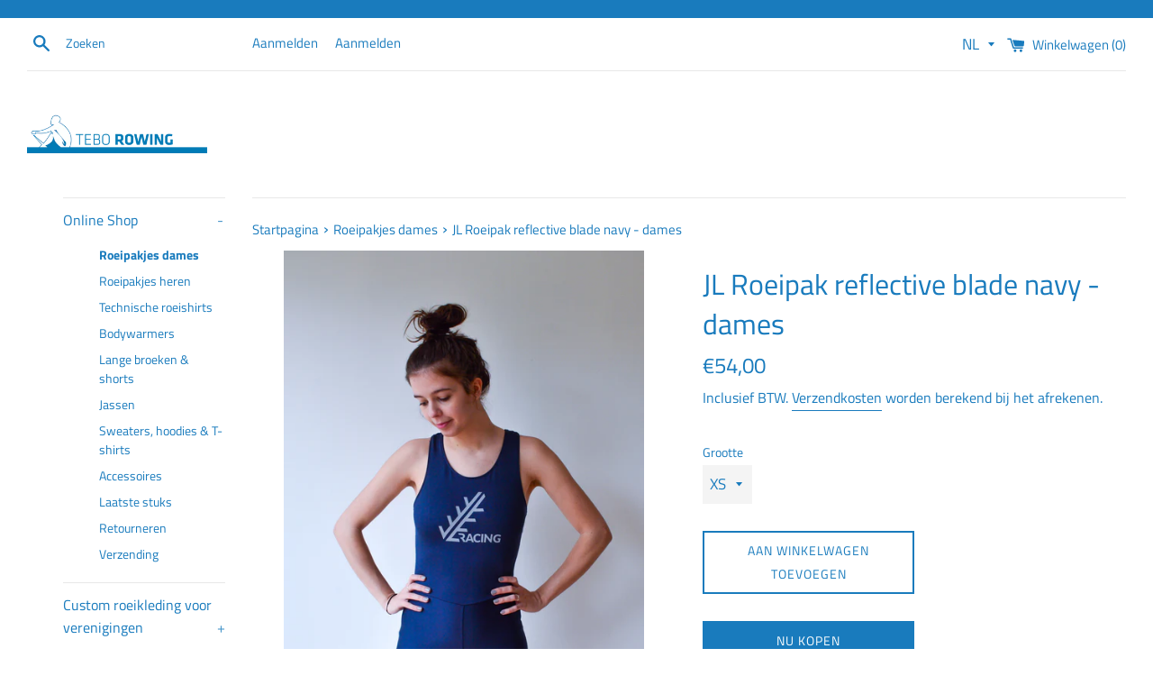

--- FILE ---
content_type: text/html; charset=utf-8
request_url: https://teborowing.com/collections/roeipakjes-dames/products/jl-roeipak-reflective-blade-dames-1
body_size: 33111
content:
<!doctype html>
<html class="supports-no-js" lang="nl">
<head>
  <meta charset="utf-8">
  <meta http-equiv="X-UA-Compatible" content="IE=edge,chrome=1">
  <meta name="viewport" content="width=device-width,initial-scale=1">
  <meta name="theme-color" content="">
  <link rel="canonical" href="https://teborowing.com/products/jl-roeipak-reflective-blade-dames-1">

  
    <link rel="shortcut icon" href="//teborowing.com/cdn/shop/files/logo_TEBO_ROWING_origineel_32x32.jpeg?v=1613727578" type="image/png" />
  

  <title>
  JL Roeipak reflective blade navy - dames &ndash; Tebo Rowing
  </title>

  
    <meta name="description" content="Klassiek navy roeipakje met stoer reflecterend blade logo.  De originele &#39;V-front&#39; taille van dit pakje verlengt het bovenlichaam en zorgt voor een mooie, flatterende pasvorm. De armuitsnijdingen zorgen voor een optimale ondersteuning en voorkomen wrijving bij de lange uithalen. Het topje heeft een ingewerkte voering v">
  

  <!-- /snippets/social-meta-tags.liquid -->




<meta property="og:site_name" content="Tebo Rowing">
<meta property="og:url" content="https://teborowing.com/products/jl-roeipak-reflective-blade-dames-1">
<meta property="og:title" content="JL Roeipak reflective blade navy - dames">
<meta property="og:type" content="product">
<meta property="og:description" content="Klassiek navy roeipakje met stoer reflecterend blade logo.  De originele &#39;V-front&#39; taille van dit pakje verlengt het bovenlichaam en zorgt voor een mooie, flatterende pasvorm. De armuitsnijdingen zorgen voor een optimale ondersteuning en voorkomen wrijving bij de lange uithalen. Het topje heeft een ingewerkte voering v">

  <meta property="og:price:amount" content="54,00">
  <meta property="og:price:currency" content="EUR">

<meta property="og:image" content="http://teborowing.com/cdn/shop/products/DSC_0074_1200x1200.jpg?v=1584523881"><meta property="og:image" content="http://teborowing.com/cdn/shop/products/DSC_0075_1200x1200.jpg?v=1584523881"><meta property="og:image" content="http://teborowing.com/cdn/shop/products/DSC_0076_1200x1200.jpg?v=1584523881">
<meta property="og:image:secure_url" content="https://teborowing.com/cdn/shop/products/DSC_0074_1200x1200.jpg?v=1584523881"><meta property="og:image:secure_url" content="https://teborowing.com/cdn/shop/products/DSC_0075_1200x1200.jpg?v=1584523881"><meta property="og:image:secure_url" content="https://teborowing.com/cdn/shop/products/DSC_0076_1200x1200.jpg?v=1584523881">


<meta name="twitter:card" content="summary_large_image">
<meta name="twitter:title" content="JL Roeipak reflective blade navy - dames">
<meta name="twitter:description" content="Klassiek navy roeipakje met stoer reflecterend blade logo.  De originele &#39;V-front&#39; taille van dit pakje verlengt het bovenlichaam en zorgt voor een mooie, flatterende pasvorm. De armuitsnijdingen zorgen voor een optimale ondersteuning en voorkomen wrijving bij de lange uithalen. Het topje heeft een ingewerkte voering v">


  <script>
    document.documentElement.className = document.documentElement.className.replace('supports-no-js', 'supports-js');

    var theme = {
      mapStrings: {
        addressError: "Fout bij het opzoeken van dat adres",
        addressNoResults: "Geen resultaten voor dat adres",
        addressQueryLimit: "U heeft de gebruikslimiet van de Google API overschreden. Overweeg een upgrade naar een \u003ca href=\"https:\/\/developers.google.com\/maps\/premium\/usage-limits\"\u003ePremium-pakket\u003c\/a\u003e.",
        authError: "Er is een probleem opgetreden bij het verifiëren van uw Google Maps-account."
      }
    }
  </script>

  <link href="//teborowing.com/cdn/shop/t/3/assets/theme.scss.css?v=83027337079266440091759259535" rel="stylesheet" type="text/css" media="all" />

  <script>window.performance && window.performance.mark && window.performance.mark('shopify.content_for_header.start');</script><meta id="shopify-digital-wallet" name="shopify-digital-wallet" content="/6748700790/digital_wallets/dialog">
<meta name="shopify-checkout-api-token" content="f30e69e6da926a5c33b87539136a4798">
<meta id="in-context-paypal-metadata" data-shop-id="6748700790" data-venmo-supported="false" data-environment="production" data-locale="nl_NL" data-paypal-v4="true" data-currency="EUR">
<link rel="alternate" hreflang="x-default" href="https://teborowing.com/products/jl-roeipak-reflective-blade-dames-1">
<link rel="alternate" hreflang="nl" href="https://teborowing.com/products/jl-roeipak-reflective-blade-dames-1">
<link rel="alternate" hreflang="fr" href="https://teborowing.com/fr/products/jl-roeipak-reflective-blade-dames-1">
<link rel="alternate" type="application/json+oembed" href="https://teborowing.com/products/jl-roeipak-reflective-blade-dames-1.oembed">
<script async="async" src="/checkouts/internal/preloads.js?locale=nl-BE"></script>
<script id="apple-pay-shop-capabilities" type="application/json">{"shopId":6748700790,"countryCode":"BE","currencyCode":"EUR","merchantCapabilities":["supports3DS"],"merchantId":"gid:\/\/shopify\/Shop\/6748700790","merchantName":"Tebo Rowing","requiredBillingContactFields":["postalAddress","email"],"requiredShippingContactFields":["postalAddress","email"],"shippingType":"shipping","supportedNetworks":["visa","maestro","masterCard"],"total":{"type":"pending","label":"Tebo Rowing","amount":"1.00"},"shopifyPaymentsEnabled":true,"supportsSubscriptions":true}</script>
<script id="shopify-features" type="application/json">{"accessToken":"f30e69e6da926a5c33b87539136a4798","betas":["rich-media-storefront-analytics"],"domain":"teborowing.com","predictiveSearch":true,"shopId":6748700790,"locale":"nl"}</script>
<script>var Shopify = Shopify || {};
Shopify.shop = "tebo-rowing.myshopify.com";
Shopify.locale = "nl";
Shopify.currency = {"active":"EUR","rate":"1.0"};
Shopify.country = "BE";
Shopify.theme = {"name":"Simple","id":79090516086,"schema_name":"Simple","schema_version":"10.7.0","theme_store_id":578,"role":"main"};
Shopify.theme.handle = "null";
Shopify.theme.style = {"id":null,"handle":null};
Shopify.cdnHost = "teborowing.com/cdn";
Shopify.routes = Shopify.routes || {};
Shopify.routes.root = "/";</script>
<script type="module">!function(o){(o.Shopify=o.Shopify||{}).modules=!0}(window);</script>
<script>!function(o){function n(){var o=[];function n(){o.push(Array.prototype.slice.apply(arguments))}return n.q=o,n}var t=o.Shopify=o.Shopify||{};t.loadFeatures=n(),t.autoloadFeatures=n()}(window);</script>
<script id="shop-js-analytics" type="application/json">{"pageType":"product"}</script>
<script defer="defer" async type="module" src="//teborowing.com/cdn/shopifycloud/shop-js/modules/v2/client.init-shop-cart-sync_CwGft62q.nl.esm.js"></script>
<script defer="defer" async type="module" src="//teborowing.com/cdn/shopifycloud/shop-js/modules/v2/chunk.common_BAeYDmFP.esm.js"></script>
<script defer="defer" async type="module" src="//teborowing.com/cdn/shopifycloud/shop-js/modules/v2/chunk.modal_B9qqLDBC.esm.js"></script>
<script type="module">
  await import("//teborowing.com/cdn/shopifycloud/shop-js/modules/v2/client.init-shop-cart-sync_CwGft62q.nl.esm.js");
await import("//teborowing.com/cdn/shopifycloud/shop-js/modules/v2/chunk.common_BAeYDmFP.esm.js");
await import("//teborowing.com/cdn/shopifycloud/shop-js/modules/v2/chunk.modal_B9qqLDBC.esm.js");

  window.Shopify.SignInWithShop?.initShopCartSync?.({"fedCMEnabled":true,"windoidEnabled":true});

</script>
<script id="__st">var __st={"a":6748700790,"offset":3600,"reqid":"73819d95-66b5-4270-a382-4892cbd1a478-1769078739","pageurl":"teborowing.com\/collections\/roeipakjes-dames\/products\/jl-roeipak-reflective-blade-dames-1","u":"08e557674471","p":"product","rtyp":"product","rid":4355744956534};</script>
<script>window.ShopifyPaypalV4VisibilityTracking = true;</script>
<script id="captcha-bootstrap">!function(){'use strict';const t='contact',e='account',n='new_comment',o=[[t,t],['blogs',n],['comments',n],[t,'customer']],c=[[e,'customer_login'],[e,'guest_login'],[e,'recover_customer_password'],[e,'create_customer']],r=t=>t.map((([t,e])=>`form[action*='/${t}']:not([data-nocaptcha='true']) input[name='form_type'][value='${e}']`)).join(','),a=t=>()=>t?[...document.querySelectorAll(t)].map((t=>t.form)):[];function s(){const t=[...o],e=r(t);return a(e)}const i='password',u='form_key',d=['recaptcha-v3-token','g-recaptcha-response','h-captcha-response',i],f=()=>{try{return window.sessionStorage}catch{return}},m='__shopify_v',_=t=>t.elements[u];function p(t,e,n=!1){try{const o=window.sessionStorage,c=JSON.parse(o.getItem(e)),{data:r}=function(t){const{data:e,action:n}=t;return t[m]||n?{data:e,action:n}:{data:t,action:n}}(c);for(const[e,n]of Object.entries(r))t.elements[e]&&(t.elements[e].value=n);n&&o.removeItem(e)}catch(o){console.error('form repopulation failed',{error:o})}}const l='form_type',E='cptcha';function T(t){t.dataset[E]=!0}const w=window,h=w.document,L='Shopify',v='ce_forms',y='captcha';let A=!1;((t,e)=>{const n=(g='f06e6c50-85a8-45c8-87d0-21a2b65856fe',I='https://cdn.shopify.com/shopifycloud/storefront-forms-hcaptcha/ce_storefront_forms_captcha_hcaptcha.v1.5.2.iife.js',D={infoText:'Beschermd door hCaptcha',privacyText:'Privacy',termsText:'Voorwaarden'},(t,e,n)=>{const o=w[L][v],c=o.bindForm;if(c)return c(t,g,e,D).then(n);var r;o.q.push([[t,g,e,D],n]),r=I,A||(h.body.append(Object.assign(h.createElement('script'),{id:'captcha-provider',async:!0,src:r})),A=!0)});var g,I,D;w[L]=w[L]||{},w[L][v]=w[L][v]||{},w[L][v].q=[],w[L][y]=w[L][y]||{},w[L][y].protect=function(t,e){n(t,void 0,e),T(t)},Object.freeze(w[L][y]),function(t,e,n,w,h,L){const[v,y,A,g]=function(t,e,n){const i=e?o:[],u=t?c:[],d=[...i,...u],f=r(d),m=r(i),_=r(d.filter((([t,e])=>n.includes(e))));return[a(f),a(m),a(_),s()]}(w,h,L),I=t=>{const e=t.target;return e instanceof HTMLFormElement?e:e&&e.form},D=t=>v().includes(t);t.addEventListener('submit',(t=>{const e=I(t);if(!e)return;const n=D(e)&&!e.dataset.hcaptchaBound&&!e.dataset.recaptchaBound,o=_(e),c=g().includes(e)&&(!o||!o.value);(n||c)&&t.preventDefault(),c&&!n&&(function(t){try{if(!f())return;!function(t){const e=f();if(!e)return;const n=_(t);if(!n)return;const o=n.value;o&&e.removeItem(o)}(t);const e=Array.from(Array(32),(()=>Math.random().toString(36)[2])).join('');!function(t,e){_(t)||t.append(Object.assign(document.createElement('input'),{type:'hidden',name:u})),t.elements[u].value=e}(t,e),function(t,e){const n=f();if(!n)return;const o=[...t.querySelectorAll(`input[type='${i}']`)].map((({name:t})=>t)),c=[...d,...o],r={};for(const[a,s]of new FormData(t).entries())c.includes(a)||(r[a]=s);n.setItem(e,JSON.stringify({[m]:1,action:t.action,data:r}))}(t,e)}catch(e){console.error('failed to persist form',e)}}(e),e.submit())}));const S=(t,e)=>{t&&!t.dataset[E]&&(n(t,e.some((e=>e===t))),T(t))};for(const o of['focusin','change'])t.addEventListener(o,(t=>{const e=I(t);D(e)&&S(e,y())}));const B=e.get('form_key'),M=e.get(l),P=B&&M;t.addEventListener('DOMContentLoaded',(()=>{const t=y();if(P)for(const e of t)e.elements[l].value===M&&p(e,B);[...new Set([...A(),...v().filter((t=>'true'===t.dataset.shopifyCaptcha))])].forEach((e=>S(e,t)))}))}(h,new URLSearchParams(w.location.search),n,t,e,['guest_login'])})(!0,!0)}();</script>
<script integrity="sha256-4kQ18oKyAcykRKYeNunJcIwy7WH5gtpwJnB7kiuLZ1E=" data-source-attribution="shopify.loadfeatures" defer="defer" src="//teborowing.com/cdn/shopifycloud/storefront/assets/storefront/load_feature-a0a9edcb.js" crossorigin="anonymous"></script>
<script data-source-attribution="shopify.dynamic_checkout.dynamic.init">var Shopify=Shopify||{};Shopify.PaymentButton=Shopify.PaymentButton||{isStorefrontPortableWallets:!0,init:function(){window.Shopify.PaymentButton.init=function(){};var t=document.createElement("script");t.src="https://teborowing.com/cdn/shopifycloud/portable-wallets/latest/portable-wallets.nl.js",t.type="module",document.head.appendChild(t)}};
</script>
<script data-source-attribution="shopify.dynamic_checkout.buyer_consent">
  function portableWalletsHideBuyerConsent(e){var t=document.getElementById("shopify-buyer-consent"),n=document.getElementById("shopify-subscription-policy-button");t&&n&&(t.classList.add("hidden"),t.setAttribute("aria-hidden","true"),n.removeEventListener("click",e))}function portableWalletsShowBuyerConsent(e){var t=document.getElementById("shopify-buyer-consent"),n=document.getElementById("shopify-subscription-policy-button");t&&n&&(t.classList.remove("hidden"),t.removeAttribute("aria-hidden"),n.addEventListener("click",e))}window.Shopify?.PaymentButton&&(window.Shopify.PaymentButton.hideBuyerConsent=portableWalletsHideBuyerConsent,window.Shopify.PaymentButton.showBuyerConsent=portableWalletsShowBuyerConsent);
</script>
<script>
  function portableWalletsCleanup(e){e&&e.src&&console.error("Failed to load portable wallets script "+e.src);var t=document.querySelectorAll("shopify-accelerated-checkout .shopify-payment-button__skeleton, shopify-accelerated-checkout-cart .wallet-cart-button__skeleton"),e=document.getElementById("shopify-buyer-consent");for(let e=0;e<t.length;e++)t[e].remove();e&&e.remove()}function portableWalletsNotLoadedAsModule(e){e instanceof ErrorEvent&&"string"==typeof e.message&&e.message.includes("import.meta")&&"string"==typeof e.filename&&e.filename.includes("portable-wallets")&&(window.removeEventListener("error",portableWalletsNotLoadedAsModule),window.Shopify.PaymentButton.failedToLoad=e,"loading"===document.readyState?document.addEventListener("DOMContentLoaded",window.Shopify.PaymentButton.init):window.Shopify.PaymentButton.init())}window.addEventListener("error",portableWalletsNotLoadedAsModule);
</script>

<script type="module" src="https://teborowing.com/cdn/shopifycloud/portable-wallets/latest/portable-wallets.nl.js" onError="portableWalletsCleanup(this)" crossorigin="anonymous"></script>
<script nomodule>
  document.addEventListener("DOMContentLoaded", portableWalletsCleanup);
</script>

<link id="shopify-accelerated-checkout-styles" rel="stylesheet" media="screen" href="https://teborowing.com/cdn/shopifycloud/portable-wallets/latest/accelerated-checkout-backwards-compat.css" crossorigin="anonymous">
<style id="shopify-accelerated-checkout-cart">
        #shopify-buyer-consent {
  margin-top: 1em;
  display: inline-block;
  width: 100%;
}

#shopify-buyer-consent.hidden {
  display: none;
}

#shopify-subscription-policy-button {
  background: none;
  border: none;
  padding: 0;
  text-decoration: underline;
  font-size: inherit;
  cursor: pointer;
}

#shopify-subscription-policy-button::before {
  box-shadow: none;
}

      </style>

<script>window.performance && window.performance.mark && window.performance.mark('shopify.content_for_header.end');</script>

  <script src="//teborowing.com/cdn/shop/t/3/assets/jquery-1.11.0.min.js?v=32460426840832490021575033442" type="text/javascript"></script>
  <script src="//teborowing.com/cdn/shop/t/3/assets/modernizr.min.js?v=44044439420609591321575033443" type="text/javascript"></script>

  <script src="//teborowing.com/cdn/shop/t/3/assets/lazysizes.min.js?v=155223123402716617051575033442" async="async"></script>

  
  
  <style>
  .translation-lab-language-switcher-container {
    display: inline-block;
  }

  .translation-lab-language-switcher {
    display: block;
    width: auto;
    border: none;
    outline: none;
    text-transform: uppercase;
    background-color: transparent;
    -webkit-appearance: none;
    -moz-appearance: none;
    appearance: none;
  }
</style>

<script>

  function buildLanguageList() {
    return [
      {
        name: 'Nederlands',
        endonym_name: 'Nederlands',
        iso_code: 'nl',
        primary: true,
      },
      {
        name: 'Frans',
        endonym_name: 'français',
        iso_code: 'fr',
        primary: false,
      }
    ];
  }

  function findCurrentLocale(languages, defaultLocale) {
    var p = window.location.pathname.split('/').filter(function (x) { return x; });
    if (p && p.length > 0 && languages.find(function (x) { return x.iso_code === p[0]; })) {
      return p[0];
    } else {
      return defaultLocale;
    }
  }

  function createDropdown(t, i, s, l) {
    return function (container) {

      if (l && l.length > 1) {
        var select = document.createElement('select');
        select.className = 'translation-lab-language-switcher';
        l.forEach(function(lang) {
          var option = document.createElement('option');
          option.text = lang.iso_code;
          option.value = lang.iso_code;
          if (i === lang.iso_code) {
            option.selected = true;
          }
          select.add(option);
        });

        select.onchange = function () {
          var e = this.value;
          var n = window.location.pathname;
          if (e === t) {
            var o = '' + s + n.replace('/' + i, '');
            window.location.assign(o)
          } else if (t === i) {
            var r = s + '/' + e + n;
            window.location.assign(r)
          } else {
            var a = s + '/' + n.replace('/' + i, e);
            window.location.assign(a)
          }
        }
        container.appendChild(select);
      }
    };
  }

  function setupLanguageSwitcher() {
    var languages = buildLanguageList();
    var shopDomain = 'https://teborowing.com';
    var primaryLanguage = languages.find(function (x) { return x.primary; });
    var defaultLocale = primaryLanguage ? primaryLanguage.iso_code : 'en';
    var currentLocale = findCurrentLocale(languages, defaultLocale);
    var containers = document.querySelectorAll('#translation-lab-language-switcher');
    if (containers && containers.length) {
      containers.forEach(createDropdown(defaultLocale, currentLocale, shopDomain, languages));
    }
  }

  if (window.attachEvent) {
    window.attachEvent('onload', setupLanguageSwitcher);
  } else {
    window.addEventListener('load', setupLanguageSwitcher, false);
  }
</script>
  
<!-- BEGIN app block: shopify://apps/t-lab-ai-language-translate/blocks/custom_translations/b5b83690-efd4-434d-8c6a-a5cef4019faf --><!-- BEGIN app snippet: custom_translation_scripts --><script>
(()=>{var o=/\([0-9]+?\)$/,M=/\r?\n|\r|\t|\xa0|\u200B|\u200E|&nbsp;| /g,v=/<\/?[a-z][\s\S]*>/i,t=/^(https?:\/\/|\/\/)[^\s/$.?#].[^\s]*$/i,k=/\{\{\s*([a-zA-Z_]\w*)\s*\}\}/g,p=/\{\{\s*([a-zA-Z_]\w*)\s*\}\}/,r=/^(https:)?\/\/cdn\.shopify\.com\/(.+)\.(png|jpe?g|gif|webp|svgz?|bmp|tiff?|ico|avif)/i,e=/^(https:)?\/\/cdn\.shopify\.com/i,a=/\b(?:https?|ftp)?:?\/\/?[^\s\/]+\/[^\s]+\.(?:png|jpe?g|gif|webp|svgz?|bmp|tiff?|ico|avif)\b/i,I=/url\(['"]?(.*?)['"]?\)/,m="__label:",i=document.createElement("textarea"),u={t:["src","data-src","data-source","data-href","data-zoom","data-master","data-bg","base-src"],i:["srcset","data-srcset"],o:["href","data-href"],u:["href","data-href","data-src","data-zoom"]},g=new Set(["img","picture","button","p","a","input"]),h=16.67,s=function(n){return n.nodeType===Node.ELEMENT_NODE},c=function(n){return n.nodeType===Node.TEXT_NODE};function w(n){return r.test(n.trim())||a.test(n.trim())}function b(n){return(n=>(n=n.trim(),t.test(n)))(n)||e.test(n.trim())}var l=function(n){return!n||0===n.trim().length};function j(n){return i.innerHTML=n,i.value}function T(n){return A(j(n))}function A(n){return n.trim().replace(o,"").replace(M,"").trim()}var _=1e3;function D(n){n=n.trim().replace(M,"").replace(/&amp;/g,"&").replace(/&gt;/g,">").replace(/&lt;/g,"<").trim();return n.length>_?N(n):n}function E(n){return n.trim().toLowerCase().replace(/^https:/i,"")}function N(n){for(var t=5381,r=0;r<n.length;r++)t=(t<<5)+t^n.charCodeAt(r);return(t>>>0).toString(36)}function f(n){for(var t=document.createElement("template"),r=(t.innerHTML=n,["SCRIPT","IFRAME","OBJECT","EMBED","LINK","META"]),e=/^(on\w+|srcdoc|style)$/i,a=document.createTreeWalker(t.content,NodeFilter.SHOW_ELEMENT),i=a.nextNode();i;i=a.nextNode()){var o=i;if(r.includes(o.nodeName))o.remove();else for(var u=o.attributes.length-1;0<=u;--u)e.test(o.attributes[u].name)&&o.removeAttribute(o.attributes[u].name)}return t.innerHTML}function d(n,t,r){void 0===r&&(r=20);for(var e=n,a=0;e&&e.parentElement&&a<r;){for(var i=e.parentElement,o=0,u=t;o<u.length;o++)for(var s=u[o],c=0,l=s.l;c<l.length;c++){var f=l[c];switch(f.type){case"class":for(var d=0,v=i.classList;d<v.length;d++){var p=v[d];if(f.value.test(p))return s.label}break;case"id":if(i.id&&f.value.test(i.id))return s.label;break;case"attribute":if(i.hasAttribute(f.name)){if(!f.value)return s.label;var m=i.getAttribute(f.name);if(m&&f.value.test(m))return s.label}}}e=i,a++}return"unknown"}function y(n,t){var r,e,a;"function"==typeof window.fetch&&"AbortController"in window?(r=new AbortController,e=setTimeout(function(){return r.abort()},3e3),fetch(n,{credentials:"same-origin",signal:r.signal}).then(function(n){return clearTimeout(e),n.ok?n.json():Promise.reject(n)}).then(t).catch(console.error)):((a=new XMLHttpRequest).onreadystatechange=function(){4===a.readyState&&200===a.status&&t(JSON.parse(a.responseText))},a.open("GET",n,!0),a.timeout=3e3,a.send())}function O(){var l=/([^\s]+)\.(png|jpe?g|gif|webp|svgz?|bmp|tiff?|ico|avif)$/i,f=/_(\{width\}x*|\{width\}x\{height\}|\d{3,4}x\d{3,4}|\d{3,4}x|x\d{3,4}|pinco|icon|thumb|small|compact|medium|large|grande|original|master)(_crop_\w+)*(@[2-3]x)*(.progressive)*$/i,d=/^(https?|ftp|file):\/\//i;function r(n){var t,r="".concat(n.path).concat(n.v).concat(null!=(r=n.size)?r:"",".").concat(n.p);return n.m&&(r="".concat(n.path).concat(n.m,"/").concat(n.v).concat(null!=(t=n.size)?t:"",".").concat(n.p)),n.host&&(r="".concat(null!=(t=n.protocol)?t:"","//").concat(n.host).concat(r)),n.g&&(r+=n.g),r}return{h:function(n){var t=!0,r=(d.test(n)||n.startsWith("//")||(t=!1,n="https://example.com"+n),t);n.startsWith("//")&&(r=!1,n="https:"+n);try{new URL(n)}catch(n){return null}var e,a,i,o,u,s,n=new URL(n),c=n.pathname.split("/").filter(function(n){return n});return c.length<1||(a=c.pop(),e=null!=(e=c.pop())?e:null,null===(a=a.match(l)))?null:(s=a[1],a=a[2],i=s.match(f),o=s,(u=null)!==i&&(o=s.substring(0,i.index),u=i[0]),s=0<c.length?"/"+c.join("/")+"/":"/",{protocol:r?n.protocol:null,host:t?n.host:null,path:s,g:n.search,m:e,v:o,size:u,p:a,version:n.searchParams.get("v"),width:n.searchParams.get("width")})},T:r,S:function(n){return(n.m?"/".concat(n.m,"/"):"/").concat(n.v,".").concat(n.p)},M:function(n){return(n.m?"/".concat(n.m,"/"):"/").concat(n.v,".").concat(n.p,"?v=").concat(n.version||"0")},k:function(n,t){return r({protocol:t.protocol,host:t.host,path:t.path,g:t.g,m:t.m,v:t.v,size:n.size,p:t.p,version:t.version,width:t.width})}}}var x,S,C={},H={};function q(p,n){var m=new Map,g=new Map,i=new Map,r=new Map,e=new Map,a=new Map,o=new Map,u=function(n){return n.toLowerCase().replace(/[\s\W_]+/g,"")},s=new Set(n.A.map(u)),c=0,l=!1,f=!1,d=O();function v(n,t,r){s.has(u(n))||n&&t&&(r.set(n,t),l=!0)}function t(n,t){if(n&&n.trim()&&0!==m.size){var r=A(n),e=H[r];if(e&&(p.log("dictionary",'Overlapping text: "'.concat(n,'" related to html: "').concat(e,'"')),t)&&(n=>{if(n)for(var t=h(n.outerHTML),r=t._,e=(t.I||(r=0),n.parentElement),a=0;e&&a<5;){var i=h(e.outerHTML),o=i.I,i=i._;if(o){if(p.log("dictionary","Ancestor depth ".concat(a,": overlap score=").concat(i.toFixed(3),", base=").concat(r.toFixed(3))),r<i)return 1;if(i<r&&0<r)return}e=e.parentElement,a++}})(t))p.log("dictionary",'Skipping text translation for "'.concat(n,'" because an ancestor HTML translation exists'));else{e=m.get(r);if(e)return e;var a=n;if(a&&a.trim()&&0!==g.size){for(var i,o,u,s=g.entries(),c=s.next();!c.done;){var l=c.value[0],f=c.value[1],d=a.trim().match(l);if(d&&1<d.length){i=l,o=f,u=d;break}c=s.next()}if(i&&o&&u){var v=u.slice(1),t=o.match(k);if(t&&t.length===v.length)return t.reduce(function(n,t,r){return n.replace(t,v[r])},o)}}}}return null}function h(n){var r,e,a;return!n||!n.trim()||0===i.size?{I:null,_:0}:(r=D(n),a=0,(e=null)!=(n=i.get(r))?{I:n,_:1}:(i.forEach(function(n,t){-1!==t.indexOf(r)&&(t=r.length/t.length,a<t)&&(a=t,e=n)}),{I:e,_:a}))}function w(n){return n&&n.trim()&&0!==i.size&&(n=D(n),null!=(n=i.get(n)))?n:null}function b(n){if(n&&n.trim()&&0!==r.size){var t=E(n),t=r.get(t);if(t)return t;t=d.h(n);if(t){n=d.M(t).toLowerCase(),n=r.get(n);if(n)return n;n=d.S(t).toLowerCase(),t=r.get(n);if(t)return t}}return null}function T(n){return!n||!n.trim()||0===e.size||void 0===(n=e.get(A(n)))?null:n}function y(n){return!n||!n.trim()||0===a.size||void 0===(n=a.get(E(n)))?null:n}function x(n){var t;return!n||!n.trim()||0===o.size?null:null!=(t=o.get(A(n)))?t:(t=D(n),void 0!==(n=o.get(t))?n:null)}function S(){var n={j:m,D:g,N:i,O:r,C:e,H:a,q:o,L:l,R:c,F:C};return JSON.stringify(n,function(n,t){return t instanceof Map?Object.fromEntries(t.entries()):t})}return{J:function(n,t){v(n,t,m)},U:function(n,t){n&&t&&(n=new RegExp("^".concat(n,"$"),"s"),g.set(n,t),l=!0)},$:function(n,t){var r;n!==t&&(v((r=j(r=n).trim().replace(M,"").trim()).length>_?N(r):r,t,i),c=Math.max(c,n.length))},P:function(n,t){v(n,t,r),(n=d.h(n))&&(v(d.M(n).toLowerCase(),t,r),v(d.S(n).toLowerCase(),t,r))},G:function(n,t){v(n.replace("[img-alt]","").replace(M,"").trim(),t,e)},B:function(n,t){v(n,t,a)},W:function(n,t){f=!0,v(n,t,o)},V:function(){return p.log("dictionary","Translation dictionaries: ",S),i.forEach(function(n,r){m.forEach(function(n,t){r!==t&&-1!==r.indexOf(t)&&(C[t]=A(n),H[t]=r)})}),p.log("dictionary","appliedTextTranslations: ",JSON.stringify(C)),p.log("dictionary","overlappingTexts: ",JSON.stringify(H)),{L:l,Z:f,K:t,X:w,Y:b,nn:T,tn:y,rn:x}}}}function z(n,t,r){function f(n,t){t=n.split(t);return 2===t.length?t[1].trim()?t:[t[0]]:[n]}var d=q(r,t);return n.forEach(function(n){if(n){var c,l=n.name,n=n.value;if(l&&n){if("string"==typeof n)try{c=JSON.parse(n)}catch(n){return void r.log("dictionary","Invalid metafield JSON for "+l,function(){return String(n)})}else c=n;c&&Object.keys(c).forEach(function(e){if(e){var n,t,r,a=c[e];if(a)if(e!==a)if(l.includes("judge"))r=T(e),d.W(r,a);else if(e.startsWith("[img-alt]"))d.G(e,a);else if(e.startsWith("[img-src]"))n=E(e.replace("[img-src]","")),d.P(n,a);else if(v.test(e))d.$(e,a);else if(w(e))n=E(e),d.P(n,a);else if(b(e))r=E(e),d.B(r,a);else if("/"===(n=(n=e).trim())[0]&&"/"!==n[1]&&(r=E(e),d.B(r,a),r=T(e),d.J(r,a)),p.test(e))(s=(r=e).match(k))&&0<s.length&&(t=r.replace(/[-\/\\^$*+?.()|[\]]/g,"\\$&"),s.forEach(function(n){t=t.replace(n,"(.*)")}),d.U(t,a));else if(e.startsWith(m))r=a.replace(m,""),s=e.replace(m,""),d.J(T(s),r);else{if("product_tags"===l)for(var i=0,o=["_",":"];i<o.length;i++){var u=(n=>{if(e.includes(n)){var t=f(e,n),r=f(a,n);if(t.length===r.length)return t.forEach(function(n,t){n!==r[t]&&(d.J(T(n),r[t]),d.J(T("".concat(n,":")),"".concat(r[t],":")))}),{value:void 0}}})(o[i]);if("object"==typeof u)return u.value}var s=T(e);s!==a&&d.J(s,a)}}})}}}),d.V()}function L(y,x){var e=[{label:"judge-me",l:[{type:"class",value:/jdgm/i},{type:"id",value:/judge-me/i},{type:"attribute",name:"data-widget-name",value:/review_widget/i}]}],a=O();function S(r,n,e){n.forEach(function(n){var t=r.getAttribute(n);t&&(t=n.includes("href")?e.tn(t):e.K(t))&&r.setAttribute(n,t)})}function M(n,t,r){var e,a=n.getAttribute(t);a&&((e=i(a=E(a.split("&")[0]),r))?n.setAttribute(t,e):(e=r.tn(a))&&n.setAttribute(t,e))}function k(n,t,r){var e=n.getAttribute(t);e&&(e=((n,t)=>{var r=(n=n.split(",").filter(function(n){return null!=n&&""!==n.trim()}).map(function(n){var n=n.trim().split(/\s+/),t=n[0].split("?"),r=t[0],t=t[1],t=t?t.split("&"):[],e=((n,t)=>{for(var r=0;r<n.length;r++)if(t(n[r]))return n[r];return null})(t,function(n){return n.startsWith("v=")}),t=t.filter(function(n){return!n.startsWith("v=")}),n=n[1];return{url:r,version:e,en:t.join("&"),size:n}}))[0].url;if(r=i(r=n[0].version?"".concat(r,"?").concat(n[0].version):r,t)){var e=a.h(r);if(e)return n.map(function(n){var t=n.url,r=a.h(t);return r&&(t=a.k(r,e)),n.en&&(r=t.includes("?")?"&":"?",t="".concat(t).concat(r).concat(n.en)),t=n.size?"".concat(t," ").concat(n.size):t}).join(",")}})(e,r))&&n.setAttribute(t,e)}function i(n,t){var r=a.h(n);return null===r?null:(n=t.Y(n))?null===(n=a.h(n))?null:a.k(r,n):(n=a.S(r),null===(t=t.Y(n))||null===(n=a.h(t))?null:a.k(r,n))}function A(n,t,r){var e,a,i,o;r.an&&(e=n,a=r.on,u.o.forEach(function(n){var t=e.getAttribute(n);if(!t)return!1;!t.startsWith("/")||t.startsWith("//")||t.startsWith(a)||(t="".concat(a).concat(t),e.setAttribute(n,t))})),i=n,r=u.u.slice(),o=t,r.forEach(function(n){var t,r=i.getAttribute(n);r&&(w(r)?(t=o.Y(r))&&i.setAttribute(n,t):(t=o.tn(r))&&i.setAttribute(n,t))})}function _(t,r){var n,e,a,i,o;u.t.forEach(function(n){return M(t,n,r)}),u.i.forEach(function(n){return k(t,n,r)}),e="alt",a=r,(o=(n=t).getAttribute(e))&&((i=a.nn(o))?n.setAttribute(e,i):(i=a.K(o))&&n.setAttribute(e,i))}return{un:function(n){return!(!n||!s(n)||x.sn.includes((n=n).tagName.toLowerCase())||n.classList.contains("tl-switcher-container")||(n=n.parentNode)&&["SCRIPT","STYLE"].includes(n.nodeName.toUpperCase()))},cn:function(n){if(c(n)&&null!=(t=n.textContent)&&t.trim()){if(y.Z)if("judge-me"===d(n,e,5)){var t=y.rn(n.textContent);if(t)return void(n.textContent=j(t))}var r,t=y.K(n.textContent,n.parentElement||void 0);t&&(r=n.textContent.trim().replace(o,"").trim(),n.textContent=j(n.textContent.replace(r,t)))}},ln:function(n){if(!!l(n.textContent)||!n.innerHTML)return!1;if(y.Z&&"judge-me"===d(n,e,5)){var t=y.rn(n.innerHTML);if(t)return n.innerHTML=f(t),!0}t=y.X(n.innerHTML);return!!t&&(n.innerHTML=f(t),!0)},fn:function(n){var t,r,e,a,i,o,u,s,c,l;switch(S(n,["data-label","title"],y),n.tagName.toLowerCase()){case"span":S(n,["data-tooltip"],y);break;case"a":A(n,y,x);break;case"input":c=u=y,(l=(s=o=n).getAttribute("type"))&&("submit"===l||"button"===l)&&(l=s.getAttribute("value"),c=c.K(l))&&s.setAttribute("value",c),S(o,["placeholder"],u);break;case"textarea":S(n,["placeholder"],y);break;case"img":_(n,y);break;case"picture":for(var f=y,d=n.childNodes,v=0;v<d.length;v++){var p=d[v];if(p.tagName)switch(p.tagName.toLowerCase()){case"source":k(p,"data-srcset",f),k(p,"srcset",f);break;case"img":_(p,f)}}break;case"div":s=l=y,(u=o=c=n)&&(o=o.style.backgroundImage||o.getAttribute("data-bg")||"")&&"none"!==o&&(o=o.match(I))&&o[1]&&(o=o[1],s=s.Y(o))&&(u.style.backgroundImage='url("'.concat(s,'")')),a=c,i=l,["src","data-src","data-bg"].forEach(function(n){return M(a,n,i)}),["data-bgset"].forEach(function(n){return k(a,n,i)}),["data-href"].forEach(function(n){return S(a,[n],i)});break;case"button":r=y,(e=(t=n).getAttribute("value"))&&(r=r.K(e))&&t.setAttribute("value",r);break;case"iframe":e=y,(r=(t=n).getAttribute("src"))&&(e=e.tn(r))&&t.setAttribute("src",e);break;case"video":for(var m=n,g=y,h=["src"],w=0;w<h.length;w++){var b=h[w],T=m.getAttribute(b);T&&(T=g.tn(T))&&m.setAttribute(b,T)}}},getImageTranslation:function(n){return i(n,y)}}}function R(s,c,l){r=c.dn,e=new WeakMap;var r,e,a={add:function(n){var t=Date.now()+r;e.set(n,t)},has:function(n){var t=null!=(t=e.get(n))?t:0;return!(Date.now()>=t&&(e.delete(n),1))}},i=[],o=[],f=[],d=[],u=2*h,v=3*h;function p(n){var t,r,e;n&&(n.nodeType===Node.TEXT_NODE&&s.un(n.parentElement)?s.cn(n):s.un(n)&&(n=n,s.fn(n),t=g.has(n.tagName.toLowerCase())||(t=(t=n).getBoundingClientRect(),r=window.innerHeight||document.documentElement.clientHeight,e=window.innerWidth||document.documentElement.clientWidth,r=t.top<=r&&0<=t.top+t.height,e=t.left<=e&&0<=t.left+t.width,r&&e),a.has(n)||(t?i:o).push(n)))}function m(n){if(l.log("messageHandler","Processing element:",n),s.un(n)){var t=s.ln(n);if(a.add(n),!t){var r=n.childNodes;l.log("messageHandler","Child nodes:",r);for(var e=0;e<r.length;e++)p(r[e])}}}requestAnimationFrame(function n(){for(var t=performance.now();0<i.length;){var r=i.shift();if(r&&!a.has(r)&&m(r),performance.now()-t>=v)break}requestAnimationFrame(n)}),requestAnimationFrame(function n(){for(var t=performance.now();0<o.length;){var r=o.shift();if(r&&!a.has(r)&&m(r),performance.now()-t>=u)break}requestAnimationFrame(n)}),c.vn&&requestAnimationFrame(function n(){for(var t=performance.now();0<f.length;){var r=f.shift();if(r&&s.fn(r),performance.now()-t>=u)break}requestAnimationFrame(n)}),c.pn&&requestAnimationFrame(function n(){for(var t=performance.now();0<d.length;){var r=d.shift();if(r&&s.cn(r),performance.now()-t>=u)break}requestAnimationFrame(n)});var n={subtree:!0,childList:!0,attributes:c.vn,characterData:c.pn};new MutationObserver(function(n){l.log("observer","Observer:",n);for(var t=0;t<n.length;t++){var r=n[t];switch(r.type){case"childList":for(var e=r.addedNodes,a=0;a<e.length;a++)p(e[a]);var i=r.target.childNodes;if(i.length<=10)for(var o=0;o<i.length;o++)p(i[o]);break;case"attributes":var u=r.target;s.un(u)&&u&&f.push(u);break;case"characterData":c.pn&&(u=r.target)&&u.nodeType===Node.TEXT_NODE&&d.push(u)}}}).observe(document.documentElement,n)}void 0===window.TranslationLab&&(window.TranslationLab={}),window.TranslationLab.CustomTranslations=(x=(()=>{var a;try{a=window.localStorage.getItem("tlab_debug_mode")||null}catch(n){a=null}return{log:function(n,t){for(var r=[],e=2;e<arguments.length;e++)r[e-2]=arguments[e];!a||"observer"===n&&"all"===a||("all"===a||a===n||"custom"===n&&"custom"===a)&&(n=r.map(function(n){if("function"==typeof n)try{return n()}catch(n){return"Error generating parameter: ".concat(n.message)}return n}),console.log.apply(console,[t].concat(n)))}}})(),S=null,{init:function(n,t){n&&!n.isPrimaryLocale&&n.translationsMetadata&&n.translationsMetadata.length&&(0<(t=((n,t,r,e)=>{function a(n,t){for(var r=[],e=2;e<arguments.length;e++)r[e-2]=arguments[e];for(var a=0,i=r;a<i.length;a++){var o=i[a];if(o&&void 0!==o[n])return o[n]}return t}var i=window.localStorage.getItem("tlab_feature_options"),o=null;if(i)try{o=JSON.parse(i)}catch(n){e.log("dictionary","Invalid tlab_feature_options JSON",String(n))}var r=a("useMessageHandler",!0,o,i=r),u=a("messageHandlerCooldown",2e3,o,i),s=a("localizeUrls",!1,o,i),c=a("processShadowRoot",!1,o,i),l=a("attributesMutations",!1,o,i),f=a("processCharacterData",!1,o,i),d=a("excludedTemplates",[],o,i),o=a("phraseIgnoreList",[],o,i);return e.log("dictionary","useMessageHandler:",r),e.log("dictionary","messageHandlerCooldown:",u),e.log("dictionary","localizeUrls:",s),e.log("dictionary","processShadowRoot:",c),e.log("dictionary","attributesMutations:",l),e.log("dictionary","processCharacterData:",f),e.log("dictionary","excludedTemplates:",d),e.log("dictionary","phraseIgnoreList:",o),{sn:["html","head","meta","script","noscript","style","link","canvas","svg","g","path","ellipse","br","hr"],locale:n,on:t,gn:r,dn:u,an:s,hn:c,vn:l,pn:f,mn:d,A:o}})(n.locale,n.on,t,x)).mn.length&&t.mn.includes(n.template)||(n=z(n.translationsMetadata,t,x),S=L(n,t),n.L&&(t.gn&&R(S,t,x),window.addEventListener("DOMContentLoaded",function(){function e(n){n=/\/products\/(.+?)(\?.+)?$/.exec(n);return n?n[1]:null}var n,t,r,a;(a=document.querySelector(".cbb-frequently-bought-selector-label-name"))&&"true"!==a.getAttribute("translated")&&(n=e(window.location.pathname))&&(t="https://".concat(window.location.host,"/products/").concat(n,".json"),r="https://".concat(window.location.host).concat(window.Shopify.routes.root,"products/").concat(n,".json"),y(t,function(n){a.childNodes.forEach(function(t){t.textContent===n.product.title&&y(r,function(n){t.textContent!==n.product.title&&(t.textContent=n.product.title,a.setAttribute("translated","true"))})})}),document.querySelectorAll('[class*="cbb-frequently-bought-selector-link"]').forEach(function(t){var n,r;"true"!==t.getAttribute("translated")&&(n=t.getAttribute("href"))&&(r=e(n))&&y("https://".concat(window.location.host).concat(window.Shopify.routes.root,"products/").concat(r,".json"),function(n){t.textContent!==n.product.title&&(t.textContent=n.product.title,t.setAttribute("translated","true"))})}))}))))},getImageTranslation:function(n){return x.log("dictionary","translationManager: ",S),S?S.getImageTranslation(n):null}})})();
</script><!-- END app snippet -->

<script>
  (function() {
    var ctx = {
      locale: 'nl',
      isPrimaryLocale: true,
      rootUrl: '',
      translationsMetadata: [{},{"name":"judge-me-product-review","value":null}],
      template: "product",
    };
    var settings = null;
    TranslationLab.CustomTranslations.init(ctx, settings);
  })()
</script>


<!-- END app block --><link href="https://monorail-edge.shopifysvc.com" rel="dns-prefetch">
<script>(function(){if ("sendBeacon" in navigator && "performance" in window) {try {var session_token_from_headers = performance.getEntriesByType('navigation')[0].serverTiming.find(x => x.name == '_s').description;} catch {var session_token_from_headers = undefined;}var session_cookie_matches = document.cookie.match(/_shopify_s=([^;]*)/);var session_token_from_cookie = session_cookie_matches && session_cookie_matches.length === 2 ? session_cookie_matches[1] : "";var session_token = session_token_from_headers || session_token_from_cookie || "";function handle_abandonment_event(e) {var entries = performance.getEntries().filter(function(entry) {return /monorail-edge.shopifysvc.com/.test(entry.name);});if (!window.abandonment_tracked && entries.length === 0) {window.abandonment_tracked = true;var currentMs = Date.now();var navigation_start = performance.timing.navigationStart;var payload = {shop_id: 6748700790,url: window.location.href,navigation_start,duration: currentMs - navigation_start,session_token,page_type: "product"};window.navigator.sendBeacon("https://monorail-edge.shopifysvc.com/v1/produce", JSON.stringify({schema_id: "online_store_buyer_site_abandonment/1.1",payload: payload,metadata: {event_created_at_ms: currentMs,event_sent_at_ms: currentMs}}));}}window.addEventListener('pagehide', handle_abandonment_event);}}());</script>
<script id="web-pixels-manager-setup">(function e(e,d,r,n,o){if(void 0===o&&(o={}),!Boolean(null===(a=null===(i=window.Shopify)||void 0===i?void 0:i.analytics)||void 0===a?void 0:a.replayQueue)){var i,a;window.Shopify=window.Shopify||{};var t=window.Shopify;t.analytics=t.analytics||{};var s=t.analytics;s.replayQueue=[],s.publish=function(e,d,r){return s.replayQueue.push([e,d,r]),!0};try{self.performance.mark("wpm:start")}catch(e){}var l=function(){var e={modern:/Edge?\/(1{2}[4-9]|1[2-9]\d|[2-9]\d{2}|\d{4,})\.\d+(\.\d+|)|Firefox\/(1{2}[4-9]|1[2-9]\d|[2-9]\d{2}|\d{4,})\.\d+(\.\d+|)|Chrom(ium|e)\/(9{2}|\d{3,})\.\d+(\.\d+|)|(Maci|X1{2}).+ Version\/(15\.\d+|(1[6-9]|[2-9]\d|\d{3,})\.\d+)([,.]\d+|)( \(\w+\)|)( Mobile\/\w+|) Safari\/|Chrome.+OPR\/(9{2}|\d{3,})\.\d+\.\d+|(CPU[ +]OS|iPhone[ +]OS|CPU[ +]iPhone|CPU IPhone OS|CPU iPad OS)[ +]+(15[._]\d+|(1[6-9]|[2-9]\d|\d{3,})[._]\d+)([._]\d+|)|Android:?[ /-](13[3-9]|1[4-9]\d|[2-9]\d{2}|\d{4,})(\.\d+|)(\.\d+|)|Android.+Firefox\/(13[5-9]|1[4-9]\d|[2-9]\d{2}|\d{4,})\.\d+(\.\d+|)|Android.+Chrom(ium|e)\/(13[3-9]|1[4-9]\d|[2-9]\d{2}|\d{4,})\.\d+(\.\d+|)|SamsungBrowser\/([2-9]\d|\d{3,})\.\d+/,legacy:/Edge?\/(1[6-9]|[2-9]\d|\d{3,})\.\d+(\.\d+|)|Firefox\/(5[4-9]|[6-9]\d|\d{3,})\.\d+(\.\d+|)|Chrom(ium|e)\/(5[1-9]|[6-9]\d|\d{3,})\.\d+(\.\d+|)([\d.]+$|.*Safari\/(?![\d.]+ Edge\/[\d.]+$))|(Maci|X1{2}).+ Version\/(10\.\d+|(1[1-9]|[2-9]\d|\d{3,})\.\d+)([,.]\d+|)( \(\w+\)|)( Mobile\/\w+|) Safari\/|Chrome.+OPR\/(3[89]|[4-9]\d|\d{3,})\.\d+\.\d+|(CPU[ +]OS|iPhone[ +]OS|CPU[ +]iPhone|CPU IPhone OS|CPU iPad OS)[ +]+(10[._]\d+|(1[1-9]|[2-9]\d|\d{3,})[._]\d+)([._]\d+|)|Android:?[ /-](13[3-9]|1[4-9]\d|[2-9]\d{2}|\d{4,})(\.\d+|)(\.\d+|)|Mobile Safari.+OPR\/([89]\d|\d{3,})\.\d+\.\d+|Android.+Firefox\/(13[5-9]|1[4-9]\d|[2-9]\d{2}|\d{4,})\.\d+(\.\d+|)|Android.+Chrom(ium|e)\/(13[3-9]|1[4-9]\d|[2-9]\d{2}|\d{4,})\.\d+(\.\d+|)|Android.+(UC? ?Browser|UCWEB|U3)[ /]?(15\.([5-9]|\d{2,})|(1[6-9]|[2-9]\d|\d{3,})\.\d+)\.\d+|SamsungBrowser\/(5\.\d+|([6-9]|\d{2,})\.\d+)|Android.+MQ{2}Browser\/(14(\.(9|\d{2,})|)|(1[5-9]|[2-9]\d|\d{3,})(\.\d+|))(\.\d+|)|K[Aa][Ii]OS\/(3\.\d+|([4-9]|\d{2,})\.\d+)(\.\d+|)/},d=e.modern,r=e.legacy,n=navigator.userAgent;return n.match(d)?"modern":n.match(r)?"legacy":"unknown"}(),u="modern"===l?"modern":"legacy",c=(null!=n?n:{modern:"",legacy:""})[u],f=function(e){return[e.baseUrl,"/wpm","/b",e.hashVersion,"modern"===e.buildTarget?"m":"l",".js"].join("")}({baseUrl:d,hashVersion:r,buildTarget:u}),m=function(e){var d=e.version,r=e.bundleTarget,n=e.surface,o=e.pageUrl,i=e.monorailEndpoint;return{emit:function(e){var a=e.status,t=e.errorMsg,s=(new Date).getTime(),l=JSON.stringify({metadata:{event_sent_at_ms:s},events:[{schema_id:"web_pixels_manager_load/3.1",payload:{version:d,bundle_target:r,page_url:o,status:a,surface:n,error_msg:t},metadata:{event_created_at_ms:s}}]});if(!i)return console&&console.warn&&console.warn("[Web Pixels Manager] No Monorail endpoint provided, skipping logging."),!1;try{return self.navigator.sendBeacon.bind(self.navigator)(i,l)}catch(e){}var u=new XMLHttpRequest;try{return u.open("POST",i,!0),u.setRequestHeader("Content-Type","text/plain"),u.send(l),!0}catch(e){return console&&console.warn&&console.warn("[Web Pixels Manager] Got an unhandled error while logging to Monorail."),!1}}}}({version:r,bundleTarget:l,surface:e.surface,pageUrl:self.location.href,monorailEndpoint:e.monorailEndpoint});try{o.browserTarget=l,function(e){var d=e.src,r=e.async,n=void 0===r||r,o=e.onload,i=e.onerror,a=e.sri,t=e.scriptDataAttributes,s=void 0===t?{}:t,l=document.createElement("script"),u=document.querySelector("head"),c=document.querySelector("body");if(l.async=n,l.src=d,a&&(l.integrity=a,l.crossOrigin="anonymous"),s)for(var f in s)if(Object.prototype.hasOwnProperty.call(s,f))try{l.dataset[f]=s[f]}catch(e){}if(o&&l.addEventListener("load",o),i&&l.addEventListener("error",i),u)u.appendChild(l);else{if(!c)throw new Error("Did not find a head or body element to append the script");c.appendChild(l)}}({src:f,async:!0,onload:function(){if(!function(){var e,d;return Boolean(null===(d=null===(e=window.Shopify)||void 0===e?void 0:e.analytics)||void 0===d?void 0:d.initialized)}()){var d=window.webPixelsManager.init(e)||void 0;if(d){var r=window.Shopify.analytics;r.replayQueue.forEach((function(e){var r=e[0],n=e[1],o=e[2];d.publishCustomEvent(r,n,o)})),r.replayQueue=[],r.publish=d.publishCustomEvent,r.visitor=d.visitor,r.initialized=!0}}},onerror:function(){return m.emit({status:"failed",errorMsg:"".concat(f," has failed to load")})},sri:function(e){var d=/^sha384-[A-Za-z0-9+/=]+$/;return"string"==typeof e&&d.test(e)}(c)?c:"",scriptDataAttributes:o}),m.emit({status:"loading"})}catch(e){m.emit({status:"failed",errorMsg:(null==e?void 0:e.message)||"Unknown error"})}}})({shopId: 6748700790,storefrontBaseUrl: "https://teborowing.com",extensionsBaseUrl: "https://extensions.shopifycdn.com/cdn/shopifycloud/web-pixels-manager",monorailEndpoint: "https://monorail-edge.shopifysvc.com/unstable/produce_batch",surface: "storefront-renderer",enabledBetaFlags: ["2dca8a86"],webPixelsConfigList: [{"id":"346947921","configuration":"{\"pixel_id\":\"555794915063954\",\"pixel_type\":\"facebook_pixel\",\"metaapp_system_user_token\":\"-\"}","eventPayloadVersion":"v1","runtimeContext":"OPEN","scriptVersion":"ca16bc87fe92b6042fbaa3acc2fbdaa6","type":"APP","apiClientId":2329312,"privacyPurposes":["ANALYTICS","MARKETING","SALE_OF_DATA"],"dataSharingAdjustments":{"protectedCustomerApprovalScopes":["read_customer_address","read_customer_email","read_customer_name","read_customer_personal_data","read_customer_phone"]}},{"id":"201294161","eventPayloadVersion":"v1","runtimeContext":"LAX","scriptVersion":"1","type":"CUSTOM","privacyPurposes":["ANALYTICS"],"name":"Google Analytics tag (migrated)"},{"id":"shopify-app-pixel","configuration":"{}","eventPayloadVersion":"v1","runtimeContext":"STRICT","scriptVersion":"0450","apiClientId":"shopify-pixel","type":"APP","privacyPurposes":["ANALYTICS","MARKETING"]},{"id":"shopify-custom-pixel","eventPayloadVersion":"v1","runtimeContext":"LAX","scriptVersion":"0450","apiClientId":"shopify-pixel","type":"CUSTOM","privacyPurposes":["ANALYTICS","MARKETING"]}],isMerchantRequest: false,initData: {"shop":{"name":"Tebo Rowing","paymentSettings":{"currencyCode":"EUR"},"myshopifyDomain":"tebo-rowing.myshopify.com","countryCode":"BE","storefrontUrl":"https:\/\/teborowing.com"},"customer":null,"cart":null,"checkout":null,"productVariants":[{"price":{"amount":54.0,"currencyCode":"EUR"},"product":{"title":"JL Roeipak reflective blade navy - dames","vendor":"Tebo Rowing","id":"4355744956534","untranslatedTitle":"JL Roeipak reflective blade navy - dames","url":"\/products\/jl-roeipak-reflective-blade-dames-1","type":"Roeipakjes dames"},"id":"31254086975606","image":{"src":"\/\/teborowing.com\/cdn\/shop\/products\/DSC_0074.jpg?v=1584523881"},"sku":"635\/2","title":"XS","untranslatedTitle":"XS"},{"price":{"amount":54.0,"currencyCode":"EUR"},"product":{"title":"JL Roeipak reflective blade navy - dames","vendor":"Tebo Rowing","id":"4355744956534","untranslatedTitle":"JL Roeipak reflective blade navy - dames","url":"\/products\/jl-roeipak-reflective-blade-dames-1","type":"Roeipakjes dames"},"id":"31254087008374","image":{"src":"\/\/teborowing.com\/cdn\/shop\/products\/DSC_0074.jpg?v=1584523881"},"sku":"635\/2","title":"S","untranslatedTitle":"S"},{"price":{"amount":54.0,"currencyCode":"EUR"},"product":{"title":"JL Roeipak reflective blade navy - dames","vendor":"Tebo Rowing","id":"4355744956534","untranslatedTitle":"JL Roeipak reflective blade navy - dames","url":"\/products\/jl-roeipak-reflective-blade-dames-1","type":"Roeipakjes dames"},"id":"31254087073910","image":{"src":"\/\/teborowing.com\/cdn\/shop\/products\/DSC_0074.jpg?v=1584523881"},"sku":"635\/2","title":"M","untranslatedTitle":"M"},{"price":{"amount":54.0,"currencyCode":"EUR"},"product":{"title":"JL Roeipak reflective blade navy - dames","vendor":"Tebo Rowing","id":"4355744956534","untranslatedTitle":"JL Roeipak reflective blade navy - dames","url":"\/products\/jl-roeipak-reflective-blade-dames-1","type":"Roeipakjes dames"},"id":"31254087106678","image":{"src":"\/\/teborowing.com\/cdn\/shop\/products\/DSC_0074.jpg?v=1584523881"},"sku":"635\/2","title":"L","untranslatedTitle":"L"},{"price":{"amount":54.0,"currencyCode":"EUR"},"product":{"title":"JL Roeipak reflective blade navy - dames","vendor":"Tebo Rowing","id":"4355744956534","untranslatedTitle":"JL Roeipak reflective blade navy - dames","url":"\/products\/jl-roeipak-reflective-blade-dames-1","type":"Roeipakjes dames"},"id":"31254087139446","image":{"src":"\/\/teborowing.com\/cdn\/shop\/products\/DSC_0074.jpg?v=1584523881"},"sku":"635\/2","title":"XL","untranslatedTitle":"XL"}],"purchasingCompany":null},},"https://teborowing.com/cdn","fcfee988w5aeb613cpc8e4bc33m6693e112",{"modern":"","legacy":""},{"shopId":"6748700790","storefrontBaseUrl":"https:\/\/teborowing.com","extensionBaseUrl":"https:\/\/extensions.shopifycdn.com\/cdn\/shopifycloud\/web-pixels-manager","surface":"storefront-renderer","enabledBetaFlags":"[\"2dca8a86\"]","isMerchantRequest":"false","hashVersion":"fcfee988w5aeb613cpc8e4bc33m6693e112","publish":"custom","events":"[[\"page_viewed\",{}],[\"product_viewed\",{\"productVariant\":{\"price\":{\"amount\":54.0,\"currencyCode\":\"EUR\"},\"product\":{\"title\":\"JL Roeipak reflective blade navy - dames\",\"vendor\":\"Tebo Rowing\",\"id\":\"4355744956534\",\"untranslatedTitle\":\"JL Roeipak reflective blade navy - dames\",\"url\":\"\/products\/jl-roeipak-reflective-blade-dames-1\",\"type\":\"Roeipakjes dames\"},\"id\":\"31254086975606\",\"image\":{\"src\":\"\/\/teborowing.com\/cdn\/shop\/products\/DSC_0074.jpg?v=1584523881\"},\"sku\":\"635\/2\",\"title\":\"XS\",\"untranslatedTitle\":\"XS\"}}]]"});</script><script>
  window.ShopifyAnalytics = window.ShopifyAnalytics || {};
  window.ShopifyAnalytics.meta = window.ShopifyAnalytics.meta || {};
  window.ShopifyAnalytics.meta.currency = 'EUR';
  var meta = {"product":{"id":4355744956534,"gid":"gid:\/\/shopify\/Product\/4355744956534","vendor":"Tebo Rowing","type":"Roeipakjes dames","handle":"jl-roeipak-reflective-blade-dames-1","variants":[{"id":31254086975606,"price":5400,"name":"JL Roeipak reflective blade navy - dames - XS","public_title":"XS","sku":"635\/2"},{"id":31254087008374,"price":5400,"name":"JL Roeipak reflective blade navy - dames - S","public_title":"S","sku":"635\/2"},{"id":31254087073910,"price":5400,"name":"JL Roeipak reflective blade navy - dames - M","public_title":"M","sku":"635\/2"},{"id":31254087106678,"price":5400,"name":"JL Roeipak reflective blade navy - dames - L","public_title":"L","sku":"635\/2"},{"id":31254087139446,"price":5400,"name":"JL Roeipak reflective blade navy - dames - XL","public_title":"XL","sku":"635\/2"}],"remote":false},"page":{"pageType":"product","resourceType":"product","resourceId":4355744956534,"requestId":"73819d95-66b5-4270-a382-4892cbd1a478-1769078739"}};
  for (var attr in meta) {
    window.ShopifyAnalytics.meta[attr] = meta[attr];
  }
</script>
<script class="analytics">
  (function () {
    var customDocumentWrite = function(content) {
      var jquery = null;

      if (window.jQuery) {
        jquery = window.jQuery;
      } else if (window.Checkout && window.Checkout.$) {
        jquery = window.Checkout.$;
      }

      if (jquery) {
        jquery('body').append(content);
      }
    };

    var hasLoggedConversion = function(token) {
      if (token) {
        return document.cookie.indexOf('loggedConversion=' + token) !== -1;
      }
      return false;
    }

    var setCookieIfConversion = function(token) {
      if (token) {
        var twoMonthsFromNow = new Date(Date.now());
        twoMonthsFromNow.setMonth(twoMonthsFromNow.getMonth() + 2);

        document.cookie = 'loggedConversion=' + token + '; expires=' + twoMonthsFromNow;
      }
    }

    var trekkie = window.ShopifyAnalytics.lib = window.trekkie = window.trekkie || [];
    if (trekkie.integrations) {
      return;
    }
    trekkie.methods = [
      'identify',
      'page',
      'ready',
      'track',
      'trackForm',
      'trackLink'
    ];
    trekkie.factory = function(method) {
      return function() {
        var args = Array.prototype.slice.call(arguments);
        args.unshift(method);
        trekkie.push(args);
        return trekkie;
      };
    };
    for (var i = 0; i < trekkie.methods.length; i++) {
      var key = trekkie.methods[i];
      trekkie[key] = trekkie.factory(key);
    }
    trekkie.load = function(config) {
      trekkie.config = config || {};
      trekkie.config.initialDocumentCookie = document.cookie;
      var first = document.getElementsByTagName('script')[0];
      var script = document.createElement('script');
      script.type = 'text/javascript';
      script.onerror = function(e) {
        var scriptFallback = document.createElement('script');
        scriptFallback.type = 'text/javascript';
        scriptFallback.onerror = function(error) {
                var Monorail = {
      produce: function produce(monorailDomain, schemaId, payload) {
        var currentMs = new Date().getTime();
        var event = {
          schema_id: schemaId,
          payload: payload,
          metadata: {
            event_created_at_ms: currentMs,
            event_sent_at_ms: currentMs
          }
        };
        return Monorail.sendRequest("https://" + monorailDomain + "/v1/produce", JSON.stringify(event));
      },
      sendRequest: function sendRequest(endpointUrl, payload) {
        // Try the sendBeacon API
        if (window && window.navigator && typeof window.navigator.sendBeacon === 'function' && typeof window.Blob === 'function' && !Monorail.isIos12()) {
          var blobData = new window.Blob([payload], {
            type: 'text/plain'
          });

          if (window.navigator.sendBeacon(endpointUrl, blobData)) {
            return true;
          } // sendBeacon was not successful

        } // XHR beacon

        var xhr = new XMLHttpRequest();

        try {
          xhr.open('POST', endpointUrl);
          xhr.setRequestHeader('Content-Type', 'text/plain');
          xhr.send(payload);
        } catch (e) {
          console.log(e);
        }

        return false;
      },
      isIos12: function isIos12() {
        return window.navigator.userAgent.lastIndexOf('iPhone; CPU iPhone OS 12_') !== -1 || window.navigator.userAgent.lastIndexOf('iPad; CPU OS 12_') !== -1;
      }
    };
    Monorail.produce('monorail-edge.shopifysvc.com',
      'trekkie_storefront_load_errors/1.1',
      {shop_id: 6748700790,
      theme_id: 79090516086,
      app_name: "storefront",
      context_url: window.location.href,
      source_url: "//teborowing.com/cdn/s/trekkie.storefront.1bbfab421998800ff09850b62e84b8915387986d.min.js"});

        };
        scriptFallback.async = true;
        scriptFallback.src = '//teborowing.com/cdn/s/trekkie.storefront.1bbfab421998800ff09850b62e84b8915387986d.min.js';
        first.parentNode.insertBefore(scriptFallback, first);
      };
      script.async = true;
      script.src = '//teborowing.com/cdn/s/trekkie.storefront.1bbfab421998800ff09850b62e84b8915387986d.min.js';
      first.parentNode.insertBefore(script, first);
    };
    trekkie.load(
      {"Trekkie":{"appName":"storefront","development":false,"defaultAttributes":{"shopId":6748700790,"isMerchantRequest":null,"themeId":79090516086,"themeCityHash":"2133939539434175180","contentLanguage":"nl","currency":"EUR","eventMetadataId":"3a7902ee-4b2c-4681-a3a5-bead5a1b890d"},"isServerSideCookieWritingEnabled":true,"monorailRegion":"shop_domain","enabledBetaFlags":["65f19447"]},"Session Attribution":{},"S2S":{"facebookCapiEnabled":true,"source":"trekkie-storefront-renderer","apiClientId":580111}}
    );

    var loaded = false;
    trekkie.ready(function() {
      if (loaded) return;
      loaded = true;

      window.ShopifyAnalytics.lib = window.trekkie;

      var originalDocumentWrite = document.write;
      document.write = customDocumentWrite;
      try { window.ShopifyAnalytics.merchantGoogleAnalytics.call(this); } catch(error) {};
      document.write = originalDocumentWrite;

      window.ShopifyAnalytics.lib.page(null,{"pageType":"product","resourceType":"product","resourceId":4355744956534,"requestId":"73819d95-66b5-4270-a382-4892cbd1a478-1769078739","shopifyEmitted":true});

      var match = window.location.pathname.match(/checkouts\/(.+)\/(thank_you|post_purchase)/)
      var token = match? match[1]: undefined;
      if (!hasLoggedConversion(token)) {
        setCookieIfConversion(token);
        window.ShopifyAnalytics.lib.track("Viewed Product",{"currency":"EUR","variantId":31254086975606,"productId":4355744956534,"productGid":"gid:\/\/shopify\/Product\/4355744956534","name":"JL Roeipak reflective blade navy - dames - XS","price":"54.00","sku":"635\/2","brand":"Tebo Rowing","variant":"XS","category":"Roeipakjes dames","nonInteraction":true,"remote":false},undefined,undefined,{"shopifyEmitted":true});
      window.ShopifyAnalytics.lib.track("monorail:\/\/trekkie_storefront_viewed_product\/1.1",{"currency":"EUR","variantId":31254086975606,"productId":4355744956534,"productGid":"gid:\/\/shopify\/Product\/4355744956534","name":"JL Roeipak reflective blade navy - dames - XS","price":"54.00","sku":"635\/2","brand":"Tebo Rowing","variant":"XS","category":"Roeipakjes dames","nonInteraction":true,"remote":false,"referer":"https:\/\/teborowing.com\/collections\/roeipakjes-dames\/products\/jl-roeipak-reflective-blade-dames-1"});
      }
    });


        var eventsListenerScript = document.createElement('script');
        eventsListenerScript.async = true;
        eventsListenerScript.src = "//teborowing.com/cdn/shopifycloud/storefront/assets/shop_events_listener-3da45d37.js";
        document.getElementsByTagName('head')[0].appendChild(eventsListenerScript);

})();</script>
  <script>
  if (!window.ga || (window.ga && typeof window.ga !== 'function')) {
    window.ga = function ga() {
      (window.ga.q = window.ga.q || []).push(arguments);
      if (window.Shopify && window.Shopify.analytics && typeof window.Shopify.analytics.publish === 'function') {
        window.Shopify.analytics.publish("ga_stub_called", {}, {sendTo: "google_osp_migration"});
      }
      console.error("Shopify's Google Analytics stub called with:", Array.from(arguments), "\nSee https://help.shopify.com/manual/promoting-marketing/pixels/pixel-migration#google for more information.");
    };
    if (window.Shopify && window.Shopify.analytics && typeof window.Shopify.analytics.publish === 'function') {
      window.Shopify.analytics.publish("ga_stub_initialized", {}, {sendTo: "google_osp_migration"});
    }
  }
</script>
<script
  defer
  src="https://teborowing.com/cdn/shopifycloud/perf-kit/shopify-perf-kit-3.0.4.min.js"
  data-application="storefront-renderer"
  data-shop-id="6748700790"
  data-render-region="gcp-us-east1"
  data-page-type="product"
  data-theme-instance-id="79090516086"
  data-theme-name="Simple"
  data-theme-version="10.7.0"
  data-monorail-region="shop_domain"
  data-resource-timing-sampling-rate="10"
  data-shs="true"
  data-shs-beacon="true"
  data-shs-export-with-fetch="true"
  data-shs-logs-sample-rate="1"
  data-shs-beacon-endpoint="https://teborowing.com/api/collect"
></script>
</head>

<body id="jl-roeipak-reflective-blade-navy-dames" class="template-product">

  <a class="in-page-link visually-hidden skip-link" href="#MainContent">Meteen naar de inhoud</a>

  <div id="shopify-section-header" class="shopify-section">

  <style>
    .site-header__logo {
      width: 200px;
    }
    #HeaderLogoWrapper {
      max-width: 200px !important;
    }
  </style>
  <style>
    .announcement-bar--link:hover {
      

      
        background-color: #1b87cf;
      
    }
  </style>

  
    <div class="announcement-bar">
  

    <p class="announcement-bar__message site-wrapper"></p>

  
    </div>
  


<div class="site-wrapper">
  <div class="top-bar grid">

    <div class="grid__item medium-up--one-fifth small--one-half">
      <div class="top-bar__search">
        <a href="/search" class="medium-up--hide">
          <svg aria-hidden="true" focusable="false" role="presentation" class="icon icon-search" viewBox="0 0 20 20"><path fill="#444" d="M18.64 17.02l-5.31-5.31c.81-1.08 1.26-2.43 1.26-3.87C14.5 4.06 11.44 1 7.75 1S1 4.06 1 7.75s3.06 6.75 6.75 6.75c1.44 0 2.79-.45 3.87-1.26l5.31 5.31c.45.45 1.26.54 1.71.09.45-.36.45-1.17 0-1.62zM3.25 7.75c0-2.52 1.98-4.5 4.5-4.5s4.5 1.98 4.5 4.5-1.98 4.5-4.5 4.5-4.5-1.98-4.5-4.5z"/></svg>
        </a>
        <form action="/search" method="get" class="search-bar small--hide" role="search">
          
          <button type="submit" class="search-bar__submit">
            <svg aria-hidden="true" focusable="false" role="presentation" class="icon icon-search" viewBox="0 0 20 20"><path fill="#444" d="M18.64 17.02l-5.31-5.31c.81-1.08 1.26-2.43 1.26-3.87C14.5 4.06 11.44 1 7.75 1S1 4.06 1 7.75s3.06 6.75 6.75 6.75c1.44 0 2.79-.45 3.87-1.26l5.31 5.31c.45.45 1.26.54 1.71.09.45-.36.45-1.17 0-1.62zM3.25 7.75c0-2.52 1.98-4.5 4.5-4.5s4.5 1.98 4.5 4.5-1.98 4.5-4.5 4.5-4.5-1.98-4.5-4.5z"/></svg>
            <span class="icon__fallback-text">Zoeken</span>
          </button>
          <input type="search" name="q" class="search-bar__input" value="" placeholder="Zoeken" aria-label="Zoeken">
        </form>
      </div>
    </div>

    
      <div class="grid__item medium-up--two-fifths small--hide">
        <span class="customer-links small--hide">
          
            <a href="https://shopify.com/6748700790/account?locale=nl&amp;region_country=BE" id="customer_login_link">Aanmelden</a>
            <span class="vertical-divider"></span>
            <a href="https://shopify.com/6748700790/account?locale=nl" id="customer_register_link">Aanmelden</a>
          
        </span>
      </div>
    
    <div class="grid__item  medium-up--two-fifths  small--one-half text-right">
       <div id="translation-lab-language-switcher" class="translation-lab-language-switcher-container"></div>
      <a href="/cart" class="site-header__cart">
        <svg aria-hidden="true" focusable="false" role="presentation" class="icon icon-cart" viewBox="0 0 20 20"><path fill="#444" d="M18.936 5.564c-.144-.175-.35-.207-.55-.207h-.003L6.774 4.286c-.272 0-.417.089-.491.18-.079.096-.16.263-.094.585l2.016 5.705c.163.407.642.673 1.068.673h8.401c.433 0 .854-.285.941-.725l.484-4.571c.045-.221-.015-.388-.163-.567z"/><path fill="#444" d="M17.107 12.5H7.659L4.98 4.117l-.362-1.059c-.138-.401-.292-.559-.695-.559H.924c-.411 0-.748.303-.748.714s.337.714.748.714h2.413l3.002 9.48c.126.38.295.52.942.52h9.825c.411 0 .748-.303.748-.714s-.336-.714-.748-.714zM10.424 16.23a1.498 1.498 0 1 1-2.997 0 1.498 1.498 0 0 1 2.997 0zM16.853 16.23a1.498 1.498 0 1 1-2.997 0 1.498 1.498 0 0 1 2.997 0z"/></svg>
        <span class="small--hide">
          Winkelwagen
          (<span id="CartCount">0</span>)
        </span>
      </a>
    </div>
  </div>
  
  <hr class="small--hide hr--border">

  <header class="site-header grid medium-up--grid--table" role="banner">
    <div class="grid__item small--text-center">
      <div itemscope itemtype="http://schema.org/Organization">
        

          <div id="HeaderLogoWrapper" class="supports-js">
            <a href="/" itemprop="url" style="padding-top:21.582733812949638%; display: block;">
              <img id="HeaderLogo"
                   class="lazyload"
                   src="//teborowing.com/cdn/shop/files/logo_TEBO_ROWING_transparant_4b828870-a8b6-4cde-8368-4458535056ce_150x150.png?v=1613722993"
                   data-src="//teborowing.com/cdn/shop/files/logo_TEBO_ROWING_transparant_4b828870-a8b6-4cde-8368-4458535056ce_{width}x.png?v=1613722993"
                   data-widths="[180, 360, 540, 720, 900, 1080, 1296, 1512, 1728, 2048]"
                   data-aspectratio="0.6650390625"
                   data-sizes="auto"
                   alt="Roeikleding op maat "
                   itemprop="logo">
            </a>
          </div>
          <noscript>
            
            <a href="/" itemprop="url">
              <img class="site-header__logo" src="//teborowing.com/cdn/shop/files/logo_TEBO_ROWING_transparant_4b828870-a8b6-4cde-8368-4458535056ce_200x.png?v=1613722993"
              srcset="//teborowing.com/cdn/shop/files/logo_TEBO_ROWING_transparant_4b828870-a8b6-4cde-8368-4458535056ce_200x.png?v=1613722993 1x, //teborowing.com/cdn/shop/files/logo_TEBO_ROWING_transparant_4b828870-a8b6-4cde-8368-4458535056ce_200x@2x.png?v=1613722993 2x"
              alt="Roeikleding op maat "
              itemprop="logo">
            </a>
          </noscript>
          
        
      </div>
    </div>
    
  </header>
</div>




</div>

    

  <div class="site-wrapper">

    <div class="grid">

      <div id="shopify-section-sidebar" class="shopify-section"><div data-section-id="sidebar" data-section-type="sidebar-section">
  <nav class="grid__item small--text-center medium-up--one-fifth" role="navigation">
    <hr class="hr--small medium-up--hide">
    <button id="ToggleMobileMenu" class="mobile-menu-icon medium-up--hide" aria-haspopup="true" aria-owns="SiteNav">
      <span class="line"></span>
      <span class="line"></span>
      <span class="line"></span>
      <span class="line"></span>
      <span class="icon__fallback-text">Menu</span>
    </button>
    <div id="SiteNav" class="site-nav" role="menu">
      <ul class="list--nav">
        
          
          
            

            

            <li class="site-nav--has-submenu site-nav__item">
              <button class="site-nav__link btn--link site-nav__collapse" aria-expanded="true" aria-controls="Collapsible-1">
                Online Shop 
                <span class="site-nav__link__text" aria-hidden="true">-</span>
              </button>
              <ul id="Collapsible-1" class="site-nav__submenu site-nav__submenu--expanded" aria-hidden="false">
                
                  
                    <li class="site-nav--active">
                      <a href="/collections/roeipakjes-dames" class="site-nav__link" aria-current="page">Roeipakjes dames </a>
                    </li>
                  
                
                  
                    <li >
                      <a href="/collections/roeipakjes-heren" class="site-nav__link">Roeipakjes heren </a>
                    </li>
                  
                
                  
                    <li >
                      <a href="/collections/technische-roeishirts" class="site-nav__link">Technische roeishirts </a>
                    </li>
                  
                
                  
                    <li >
                      <a href="/collections/bodywarmers" class="site-nav__link">Bodywarmers</a>
                    </li>
                  
                
                  
                    <li >
                      <a href="/collections/lange-broeken" class="site-nav__link">Lange broeken &amp; shorts</a>
                    </li>
                  
                
                  
                    <li >
                      <a href="/collections/jassen" class="site-nav__link">Jassen</a>
                    </li>
                  
                
                  
                    <li >
                      <a href="/collections/sweaters-hoodies" class="site-nav__link">Sweaters, hoodies &amp; T-shirts</a>
                    </li>
                  
                
                  
                    <li >
                      <a href="/collections/roei-accessoires-1" class="site-nav__link">Accessoires </a>
                    </li>
                  
                
                  
                    <li >
                      <a href="/collections/laatste-stuks" class="site-nav__link">Laatste stuks</a>
                    </li>
                  
                
                  
                    <li >
                      <a href="/pages/retourneren-van-producten" class="site-nav__link">Retourneren </a>
                    </li>
                  
                
                  
                    <li >
                      <a href="/pages/verzendingskosten" class="site-nav__link">Verzending</a>
                    </li>
                  
                
              </ul>
            </li>
          
        
          
          
            

            

            <li class="site-nav--has-submenu site-nav__item">
              <button class="site-nav__link btn--link site-nav__expand" aria-expanded="false" aria-controls="Collapsible-2">
                Custom roeikleding voor verenigingen
                <span class="site-nav__link__text" aria-hidden="true">+</span>
              </button>
              <ul id="Collapsible-2" class="site-nav__submenu site-nav__submenu--collapsed" aria-hidden="true" style="display: none;">
                
                  
                    <li >
                      <a href="/pages/roeikleding-op-maat-voor-jou-je-team-of-je-vereniging" class="site-nav__link">Roeikleding voor je team, je vereniging of jezelf</a>
                    </li>
                  
                
                  
                    <li >
                      <a href="/collections/roeikleding-op-maat" class="site-nav__link">Roeipakjes </a>
                    </li>
                  
                
                  
                    <li >
                      <a href="/collections/shorts-lange-broeken" class="site-nav__link">Lange broeken &amp; shorts</a>
                    </li>
                  
                
                  
                    <li >
                      <a href="/collections/bodywarmers-1" class="site-nav__link">Bodywarmers </a>
                    </li>
                  
                
                  
                    <li >
                      <a href="/collections/shirts" class="site-nav__link">Shirts</a>
                    </li>
                  
                
                  
                    <li >
                      <a href="/collections/roeijackets" class="site-nav__link">Jassen</a>
                    </li>
                  
                
                  
                    <li >
                      <a href="/collections/roei-accessoires" class="site-nav__link">Accessoires</a>
                    </li>
                  
                
                  
                    <li >
                      <a href="/pages/team-webshop" class="site-nav__link">Team webshop</a>
                    </li>
                  
                
                  
                    <li >
                      <a href="/pages/bepaal-je-maat" class="site-nav__link">Bepaal je maat</a>
                    </li>
                  
                
              </ul>
            </li>
          
        
        
          
            <li>
              <a href="https://shopify.com/6748700790/account?locale=nl&region_country=BE" class="site-nav__link site-nav--account medium-up--hide">Aanmelden</a>
            </li>
            <li>
              <a href="https://shopify.com/6748700790/account?locale=nl" class="site-nav__link site-nav--account medium-up--hide">Aanmelden</a>
            </li>
          
        
      </ul>
      <ul class="list--inline social-links">
        
          <li>
            <a href="https://www.facebook.com/Tebo-Rowing-165108540195678/" title="Tebo Rowing op Facebook">
              <svg aria-hidden="true" focusable="false" role="presentation" class="icon icon-facebook" viewBox="0 0 20 20"><path fill="#444" d="M18.05.811q.439 0 .744.305t.305.744v16.637q0 .439-.305.744t-.744.305h-4.732v-7.221h2.415l.342-2.854h-2.757v-1.83q0-.659.293-1t1.073-.342h1.488V3.762q-.976-.098-2.171-.098-1.634 0-2.635.964t-1 2.72V9.47H7.951v2.854h2.415v7.221H1.413q-.439 0-.744-.305t-.305-.744V1.859q0-.439.305-.744T1.413.81H18.05z"/></svg>
              <span class="icon__fallback-text">Facebook</span>
            </a>
          </li>
        
        
        
        
          <li>
            <a href="https://www.instagram.com/tebo_rowing/?hl=nl" title="Tebo Rowing op Instagram">
              <svg aria-hidden="true" focusable="false" role="presentation" class="icon icon-instagram" viewBox="0 0 512 512"><path d="M256 49.5c67.3 0 75.2.3 101.8 1.5 24.6 1.1 37.9 5.2 46.8 8.7 11.8 4.6 20.2 10 29 18.8s14.3 17.2 18.8 29c3.4 8.9 7.6 22.2 8.7 46.8 1.2 26.6 1.5 34.5 1.5 101.8s-.3 75.2-1.5 101.8c-1.1 24.6-5.2 37.9-8.7 46.8-4.6 11.8-10 20.2-18.8 29s-17.2 14.3-29 18.8c-8.9 3.4-22.2 7.6-46.8 8.7-26.6 1.2-34.5 1.5-101.8 1.5s-75.2-.3-101.8-1.5c-24.6-1.1-37.9-5.2-46.8-8.7-11.8-4.6-20.2-10-29-18.8s-14.3-17.2-18.8-29c-3.4-8.9-7.6-22.2-8.7-46.8-1.2-26.6-1.5-34.5-1.5-101.8s.3-75.2 1.5-101.8c1.1-24.6 5.2-37.9 8.7-46.8 4.6-11.8 10-20.2 18.8-29s17.2-14.3 29-18.8c8.9-3.4 22.2-7.6 46.8-8.7 26.6-1.3 34.5-1.5 101.8-1.5m0-45.4c-68.4 0-77 .3-103.9 1.5C125.3 6.8 107 11.1 91 17.3c-16.6 6.4-30.6 15.1-44.6 29.1-14 14-22.6 28.1-29.1 44.6-6.2 16-10.5 34.3-11.7 61.2C4.4 179 4.1 187.6 4.1 256s.3 77 1.5 103.9c1.2 26.8 5.5 45.1 11.7 61.2 6.4 16.6 15.1 30.6 29.1 44.6 14 14 28.1 22.6 44.6 29.1 16 6.2 34.3 10.5 61.2 11.7 26.9 1.2 35.4 1.5 103.9 1.5s77-.3 103.9-1.5c26.8-1.2 45.1-5.5 61.2-11.7 16.6-6.4 30.6-15.1 44.6-29.1 14-14 22.6-28.1 29.1-44.6 6.2-16 10.5-34.3 11.7-61.2 1.2-26.9 1.5-35.4 1.5-103.9s-.3-77-1.5-103.9c-1.2-26.8-5.5-45.1-11.7-61.2-6.4-16.6-15.1-30.6-29.1-44.6-14-14-28.1-22.6-44.6-29.1-16-6.2-34.3-10.5-61.2-11.7-27-1.1-35.6-1.4-104-1.4z"/><path d="M256 126.6c-71.4 0-129.4 57.9-129.4 129.4s58 129.4 129.4 129.4 129.4-58 129.4-129.4-58-129.4-129.4-129.4zm0 213.4c-46.4 0-84-37.6-84-84s37.6-84 84-84 84 37.6 84 84-37.6 84-84 84z"/><circle cx="390.5" cy="121.5" r="30.2"/></svg>
              <span class="icon__fallback-text">Instagram</span>
            </a>
          </li>
        
        
        
        
        
        
        
        
      </ul>
    </div>
    <hr class="medium-up--hide hr--small ">
  </nav>
</div>




</div>

      <main class="main-content grid__item medium-up--four-fifths" id="MainContent" role="main">
        
          <hr class="hr--border-top small--hide">
        
        
          <nav class="breadcrumb-nav small--text-center" aria-label="U bent hier">
  <span itemscope itemtype="http://data-vocabulary.org/Breadcrumb">
    <a href="/" itemprop="url" title="Terug naar de voorpagina">
      <span itemprop="title">Startpagina</span>
    </a>
    <span class="breadcrumb-nav__separator" aria-hidden="true">›</span>
  </span>
  
      
        <span itemscope itemtype="http://data-vocabulary.org/Breadcrumb">
          <a href="/collections/roeipakjes-dames" itemprop="url">
            <span itemprop="title">Roeipakjes dames</span>
          </a>
          <span class="breadcrumb-nav__separator" aria-hidden="true">›</span>
        </span>
      
      JL Roeipak reflective blade navy - dames
    
</nav>

        
        

<div id="shopify-section-product-template" class="shopify-section"><!-- /templates/product.liquid -->
<div itemscope itemtype="http://schema.org/Product" id="ProductSection" data-section-id="product-template" data-section-type="product-template" data-image-zoom-type="lightbox" data-show-extra-tab="false" data-extra-tab-content="" data-cart-enable-ajax="true" data-enable-history-state="true">

  <meta itemprop="name" content="JL Roeipak reflective blade navy - dames">
  <meta itemprop="url" content="https://teborowing.com/products/jl-roeipak-reflective-blade-dames-1">
  <meta itemprop="image" content="//teborowing.com/cdn/shop/products/DSC_0074_grande.jpg?v=1584523881">

  
  
<div class="grid product-single">

    <div class="grid__item medium-up--one-half">
      
        
        
<style>
  

  @media screen and (min-width: 750px) { 
    #ProductImage-14064758685814 {
      max-width: 399.0234375px;
      max-height: 600px;
    }
    #ProductImageWrapper-14064758685814 {
      max-width: 399.0234375px;
    }
   } 

  
    
    @media screen and (max-width: 749px) {
      #ProductImage-14064758685814 {
        max-width: 478.828125px;
        max-height: 720px;
      }
      #ProductImageWrapper-14064758685814 {
        max-width: 478.828125px;
      }
    }
  
</style>


        <div id="ProductImageWrapper-14064758685814" class="product-single__featured-image-wrapper supports-js" data-image-id="14064758685814">
          <div class="product-single__photos" data-image-id="14064758685814" style="padding-top:150.36710719530103%;">
            <img id="ProductImage-14064758685814"
                 class="product-single__photo lazyload lightbox"
                 
                 src="//teborowing.com/cdn/shop/products/DSC_0074_200x200.jpg?v=1584523881"
                 data-src="//teborowing.com/cdn/shop/products/DSC_0074_{width}x.jpg?v=1584523881"
                 data-widths="[180, 360, 470, 600, 750, 940, 1080, 1296, 1512, 1728, 2048]"
                 data-aspectratio="0.6650390625"
                 data-sizes="auto"
                 alt="JL Roeipak reflective blade navy - dames">
          </div>
          
        </div>
      
        
        
<style>
  

  @media screen and (min-width: 750px) { 
    #ProductImage-14064758751350 {
      max-width: 399.0234375px;
      max-height: 600px;
    }
    #ProductImageWrapper-14064758751350 {
      max-width: 399.0234375px;
    }
   } 

  
    
    @media screen and (max-width: 749px) {
      #ProductImage-14064758751350 {
        max-width: 478.828125px;
        max-height: 720px;
      }
      #ProductImageWrapper-14064758751350 {
        max-width: 478.828125px;
      }
    }
  
</style>


        <div id="ProductImageWrapper-14064758751350" class="product-single__featured-image-wrapper supports-js hidden" data-image-id="14064758751350">
          <div class="product-single__photos" data-image-id="14064758751350" style="padding-top:150.36710719530103%;">
            <img id="ProductImage-14064758751350"
                 class="product-single__photo lazyload lazypreload lightbox"
                 
                 src="//teborowing.com/cdn/shop/products/DSC_0075_200x200.jpg?v=1584523881"
                 data-src="//teborowing.com/cdn/shop/products/DSC_0075_{width}x.jpg?v=1584523881"
                 data-widths="[180, 360, 470, 600, 750, 940, 1080, 1296, 1512, 1728, 2048]"
                 data-aspectratio="0.6650390625"
                 data-sizes="auto"
                 alt="JL Roeipak reflective blade navy - dames">
          </div>
          
        </div>
      
        
        
<style>
  

  @media screen and (min-width: 750px) { 
    #ProductImage-14064758784118 {
      max-width: 399.0234375px;
      max-height: 600px;
    }
    #ProductImageWrapper-14064758784118 {
      max-width: 399.0234375px;
    }
   } 

  
    
    @media screen and (max-width: 749px) {
      #ProductImage-14064758784118 {
        max-width: 478.828125px;
        max-height: 720px;
      }
      #ProductImageWrapper-14064758784118 {
        max-width: 478.828125px;
      }
    }
  
</style>


        <div id="ProductImageWrapper-14064758784118" class="product-single__featured-image-wrapper supports-js hidden" data-image-id="14064758784118">
          <div class="product-single__photos" data-image-id="14064758784118" style="padding-top:150.36710719530103%;">
            <img id="ProductImage-14064758784118"
                 class="product-single__photo lazyload lazypreload lightbox"
                 
                 src="//teborowing.com/cdn/shop/products/DSC_0076_200x200.jpg?v=1584523881"
                 data-src="//teborowing.com/cdn/shop/products/DSC_0076_{width}x.jpg?v=1584523881"
                 data-widths="[180, 360, 470, 600, 750, 940, 1080, 1296, 1512, 1728, 2048]"
                 data-aspectratio="0.6650390625"
                 data-sizes="auto"
                 alt="JL Roeipak reflective blade navy - dames">
          </div>
          
        </div>
      
        
        
<style>
  

  @media screen and (min-width: 750px) { 
    #ProductImage-14064758718582 {
      max-width: 399.0234375px;
      max-height: 600px;
    }
    #ProductImageWrapper-14064758718582 {
      max-width: 399.0234375px;
    }
   } 

  
    
    @media screen and (max-width: 749px) {
      #ProductImage-14064758718582 {
        max-width: 478.828125px;
        max-height: 720px;
      }
      #ProductImageWrapper-14064758718582 {
        max-width: 478.828125px;
      }
    }
  
</style>


        <div id="ProductImageWrapper-14064758718582" class="product-single__featured-image-wrapper supports-js hidden" data-image-id="14064758718582">
          <div class="product-single__photos" data-image-id="14064758718582" style="padding-top:150.36710719530103%;">
            <img id="ProductImage-14064758718582"
                 class="product-single__photo lazyload lazypreload lightbox"
                 
                 src="//teborowing.com/cdn/shop/products/DSC_0080_200x200.jpg?v=1584523884"
                 data-src="//teborowing.com/cdn/shop/products/DSC_0080_{width}x.jpg?v=1584523884"
                 data-widths="[180, 360, 470, 600, 750, 940, 1080, 1296, 1512, 1728, 2048]"
                 data-aspectratio="0.6650390625"
                 data-sizes="auto"
                 alt="JL Roeipak reflective blade navy - dames">
          </div>
          
        </div>
      
        
        
<style>
  

  @media screen and (min-width: 750px) { 
    #ProductImage-13512465645686 {
      max-width: 623px;
      max-height: 467px;
    }
    #ProductImageWrapper-13512465645686 {
      max-width: 623px;
    }
   } 

  
    
    @media screen and (max-width: 749px) {
      #ProductImage-13512465645686 {
        max-width: 623px;
        max-height: 720px;
      }
      #ProductImageWrapper-13512465645686 {
        max-width: 623px;
      }
    }
  
</style>


        <div id="ProductImageWrapper-13512465645686" class="product-single__featured-image-wrapper supports-js hidden" data-image-id="13512465645686">
          <div class="product-single__photos" data-image-id="13512465645686" style="padding-top:74.95987158908507%;">
            <img id="ProductImage-13512465645686"
                 class="product-single__photo lazyload lazypreload lightbox"
                 
                 src="//teborowing.com/cdn/shop/products/JL-Inline-Mockups-D103-1204-Navy_1024x1024_2x_1_200x200.png?v=1584523884"
                 data-src="//teborowing.com/cdn/shop/products/JL-Inline-Mockups-D103-1204-Navy_1024x1024_2x_1_{width}x.png?v=1584523884"
                 data-widths="[180, 360, 470, 600, 750, 940, 1080, 1296, 1512, 1728, 2048]"
                 data-aspectratio="1.3340471092077089"
                 data-sizes="auto"
                 alt="JL Roeipak reflective blade navy - dames">
          </div>
          
        </div>
      

      <noscript>
        <img src="//teborowing.com/cdn/shop/products/DSC_0074_grande.jpg?v=1584523881" alt="JL Roeipak reflective blade navy - dames">
      </noscript>

      
        <ul class="product-single__thumbnails grid grid--uniform" id="ProductThumbs">

          

          
            <li class="grid__item small--one-third medium-up--one-third">
              <a href="//teborowing.com/cdn/shop/products/DSC_0074_grande.jpg?v=1584523881" class="product-single__thumbnail" data-image-id="14064758685814">
                <img src="//teborowing.com/cdn/shop/products/DSC_0074_compact.jpg?v=1584523881" alt="JL Roeipak reflective blade navy - dames">
              </a>
            </li>
          
            <li class="grid__item small--one-third medium-up--one-third">
              <a href="//teborowing.com/cdn/shop/products/DSC_0075_grande.jpg?v=1584523881" class="product-single__thumbnail" data-image-id="14064758751350">
                <img src="//teborowing.com/cdn/shop/products/DSC_0075_compact.jpg?v=1584523881" alt="JL Roeipak reflective blade navy - dames">
              </a>
            </li>
          
            <li class="grid__item small--one-third medium-up--one-third">
              <a href="//teborowing.com/cdn/shop/products/DSC_0076_grande.jpg?v=1584523881" class="product-single__thumbnail" data-image-id="14064758784118">
                <img src="//teborowing.com/cdn/shop/products/DSC_0076_compact.jpg?v=1584523881" alt="JL Roeipak reflective blade navy - dames">
              </a>
            </li>
          
            <li class="grid__item small--one-third medium-up--one-third">
              <a href="//teborowing.com/cdn/shop/products/DSC_0080_grande.jpg?v=1584523884" class="product-single__thumbnail" data-image-id="14064758718582">
                <img src="//teborowing.com/cdn/shop/products/DSC_0080_compact.jpg?v=1584523884" alt="JL Roeipak reflective blade navy - dames">
              </a>
            </li>
          
            <li class="grid__item small--one-third medium-up--one-third">
              <a href="//teborowing.com/cdn/shop/products/JL-Inline-Mockups-D103-1204-Navy_1024x1024_2x_1_grande.png?v=1584523884" class="product-single__thumbnail" data-image-id="13512465645686">
                <img src="//teborowing.com/cdn/shop/products/JL-Inline-Mockups-D103-1204-Navy_1024x1024_2x_1_compact.png?v=1584523884" alt="JL Roeipak reflective blade navy - dames">
              </a>
            </li>
          

        </ul>
      

      
        <ul class="gallery hidden">
          
            <li data-image-id="14064758685814" class="gallery__item" data-mfp-src="//teborowing.com/cdn/shop/products/DSC_0074_2048x2048.jpg?v=1584523881"></li>
          
            <li data-image-id="14064758751350" class="gallery__item" data-mfp-src="//teborowing.com/cdn/shop/products/DSC_0075_2048x2048.jpg?v=1584523881"></li>
          
            <li data-image-id="14064758784118" class="gallery__item" data-mfp-src="//teborowing.com/cdn/shop/products/DSC_0076_2048x2048.jpg?v=1584523881"></li>
          
            <li data-image-id="14064758718582" class="gallery__item" data-mfp-src="//teborowing.com/cdn/shop/products/DSC_0080_2048x2048.jpg?v=1584523884"></li>
          
            <li data-image-id="13512465645686" class="gallery__item" data-mfp-src="//teborowing.com/cdn/shop/products/JL-Inline-Mockups-D103-1204-Navy_1024x1024_2x_1_2048x2048.png?v=1584523884"></li>
          
        </ul>
      
    </div>

    <div class="grid__item medium-up--one-half">
      <div class="product-single__meta small--text-center">
        <h1 class="product-single__title" itemprop="name">JL Roeipak reflective blade navy - dames</h1>

        

        <div itemprop="offers" itemscope itemtype="http://schema.org/Offer">
          <meta itemprop="priceCurrency" content="EUR">

          <link itemprop="availability" href="http://schema.org/InStock">

          <p class="product-single__prices">
            
              <span class="visually-hidden">Normale prijs</span>
            
            <span id="ProductPrice" class="product-single__price" itemprop="price" content="54.0">
              €54,00
            </span>

            

            
          </p><div class="product-single__policies rte">Inclusief BTW.
<a href="/policies/shipping-policy">Verzendkosten</a> worden berekend bij het afrekenen.
</div><form method="post" action="/cart/add" id="product_form_4355744956534" accept-charset="UTF-8" class="product-form" enctype="multipart/form-data"><input type="hidden" name="form_type" value="product" /><input type="hidden" name="utf8" value="✓" />
            <select name="id" id="ProductSelect-product-template" class="product-single__variants">
              
                
                  <option  selected="selected"  data-sku="635/2" value="31254086975606">XS - €54,00 EUR</option>
                
              
                
                  <option disabled="disabled">
                    S - Uitverkocht
                  </option>
                
              
                
                  <option disabled="disabled">
                    M - Uitverkocht
                  </option>
                
              
                
                  <option disabled="disabled">
                    L - Uitverkocht
                  </option>
                
              
                
                  <option  data-sku="635/2" value="31254087139446">XL - €54,00 EUR</option>
                
              
            </select>

            

            <div class="product-single__cart-submit-wrapper product-single__shopify-payment-btn">
              <button type="submit" name="add" id="AddToCart" class="btn product-single__cart-submit shopify-payment-btn btn--secondary" data-cart-url="/cart">
                <span id="AddToCartText">Aan winkelwagen toevoegen</span>
              </button>
              
                <div data-shopify="payment-button" class="shopify-payment-button"> <shopify-accelerated-checkout recommended="{&quot;supports_subs&quot;:false,&quot;supports_def_opts&quot;:false,&quot;name&quot;:&quot;paypal&quot;,&quot;wallet_params&quot;:{&quot;shopId&quot;:6748700790,&quot;countryCode&quot;:&quot;BE&quot;,&quot;merchantName&quot;:&quot;Tebo Rowing&quot;,&quot;phoneRequired&quot;:false,&quot;companyRequired&quot;:false,&quot;shippingType&quot;:&quot;shipping&quot;,&quot;shopifyPaymentsEnabled&quot;:true,&quot;hasManagedSellingPlanState&quot;:false,&quot;requiresBillingAgreement&quot;:false,&quot;merchantId&quot;:&quot;AVMYFYFHYBAW4&quot;,&quot;sdkUrl&quot;:&quot;https://www.paypal.com/sdk/js?components=buttons\u0026commit=false\u0026currency=EUR\u0026locale=nl_NL\u0026client-id=AfUEYT7nO4BwZQERn9Vym5TbHAG08ptiKa9gm8OARBYgoqiAJIjllRjeIMI4g294KAH1JdTnkzubt1fr\u0026merchant-id=AVMYFYFHYBAW4\u0026intent=authorize&quot;}}" fallback="{&quot;supports_subs&quot;:true,&quot;supports_def_opts&quot;:true,&quot;name&quot;:&quot;buy_it_now&quot;,&quot;wallet_params&quot;:{}}" access-token="f30e69e6da926a5c33b87539136a4798" buyer-country="BE" buyer-locale="nl" buyer-currency="EUR" variant-params="[{&quot;id&quot;:31254086975606,&quot;requiresShipping&quot;:true},{&quot;id&quot;:31254087008374,&quot;requiresShipping&quot;:true},{&quot;id&quot;:31254087073910,&quot;requiresShipping&quot;:true},{&quot;id&quot;:31254087106678,&quot;requiresShipping&quot;:true},{&quot;id&quot;:31254087139446,&quot;requiresShipping&quot;:true}]" shop-id="6748700790" enabled-flags="[&quot;ae0f5bf6&quot;]" > <div class="shopify-payment-button__button" role="button" disabled aria-hidden="true" style="background-color: transparent; border: none"> <div class="shopify-payment-button__skeleton">&nbsp;</div> </div> <div class="shopify-payment-button__more-options shopify-payment-button__skeleton" role="button" disabled aria-hidden="true">&nbsp;</div> </shopify-accelerated-checkout> <small id="shopify-buyer-consent" class="hidden" aria-hidden="true" data-consent-type="subscription"> Dit artikel is een terugkerende of uitgestelde aankoop. Als ik doorga, ga ik akkoord met het <span id="shopify-subscription-policy-button">opzeggingsbeleid</span> en geef ik je ook toestemming de vermelde prijzen af te schrijven van mijn betaalmethode, op de vermelde frequentie en datums, totdat mijn bestelling is afgehandeld of totdat ik, indien toegestaan, opzeg. </small> </div>
              
            </div>

          <input type="hidden" name="product-id" value="4355744956534" /><input type="hidden" name="section-id" value="product-template" /></form>

        </div>

        

        
          <!-- /snippets/social-sharing.liquid -->
<div class="social-sharing" data-permalink="">
  
    <a target="_blank" href="//www.facebook.com/sharer.php?u=https://teborowing.com/products/jl-roeipak-reflective-blade-dames-1" class="social-sharing__link" title="Delen op Facebook">
      <svg aria-hidden="true" focusable="false" role="presentation" class="icon icon-facebook" viewBox="0 0 20 20"><path fill="#444" d="M18.05.811q.439 0 .744.305t.305.744v16.637q0 .439-.305.744t-.744.305h-4.732v-7.221h2.415l.342-2.854h-2.757v-1.83q0-.659.293-1t1.073-.342h1.488V3.762q-.976-.098-2.171-.098-1.634 0-2.635.964t-1 2.72V9.47H7.951v2.854h2.415v7.221H1.413q-.439 0-.744-.305t-.305-.744V1.859q0-.439.305-.744T1.413.81H18.05z"/></svg>
      <span aria-hidden="true">Delen</span>
      <span class="visually-hidden">Delen op Facebook</span>
    </a>
  

  
    <a target="_blank" href="//twitter.com/share?text=JL%20Roeipak%20reflective%20blade%20navy%20-%20dames&amp;url=https://teborowing.com/products/jl-roeipak-reflective-blade-dames-1" class="social-sharing__link" title="Twitteren op Twitter">
      <svg aria-hidden="true" focusable="false" role="presentation" class="icon icon-twitter" viewBox="0 0 20 20"><path fill="#444" d="M19.551 4.208q-.815 1.202-1.956 2.038 0 .082.02.255t.02.255q0 1.589-.469 3.179t-1.426 3.036-2.272 2.567-3.158 1.793-3.963.672q-3.301 0-6.031-1.773.571.041.937.041 2.751 0 4.911-1.671-1.284-.02-2.292-.784T2.456 11.85q.346.082.754.082.55 0 1.039-.163-1.365-.285-2.262-1.365T1.09 7.918v-.041q.774.408 1.773.448-.795-.53-1.263-1.396t-.469-1.864q0-1.019.509-1.997 1.487 1.854 3.596 2.924T9.81 7.184q-.143-.509-.143-.897 0-1.63 1.161-2.781t2.832-1.151q.815 0 1.569.326t1.284.917q1.345-.265 2.506-.958-.428 1.386-1.732 2.18 1.243-.163 2.262-.611z"/></svg>
      <span aria-hidden="true">Twitter</span>
      <span class="visually-hidden">Twitteren op Twitter</span>
    </a>
  

  
    <a target="_blank" href="//pinterest.com/pin/create/button/?url=https://teborowing.com/products/jl-roeipak-reflective-blade-dames-1&amp;media=//teborowing.com/cdn/shop/products/DSC_0074_1024x1024.jpg?v=1584523881&amp;description=JL%20Roeipak%20reflective%20blade%20navy%20-%20dames" class="social-sharing__link" title="Pinnen op Pinterest">
      <svg aria-hidden="true" focusable="false" role="presentation" class="icon icon-pinterest" viewBox="0 0 20 20"><path fill="#444" d="M9.958.811q1.903 0 3.635.744t2.988 2 2 2.988.744 3.635q0 2.537-1.256 4.696t-3.415 3.415-4.696 1.256q-1.39 0-2.659-.366.707-1.147.951-2.025l.659-2.561q.244.463.903.817t1.39.354q1.464 0 2.622-.842t1.793-2.305.634-3.293q0-2.171-1.671-3.769t-4.257-1.598q-1.586 0-2.903.537T5.298 5.897 4.066 7.775t-.427 2.037q0 1.268.476 2.22t1.427 1.342q.171.073.293.012t.171-.232q.171-.61.195-.756.098-.268-.122-.512-.634-.707-.634-1.83 0-1.854 1.281-3.183t3.354-1.329q1.83 0 2.854 1t1.025 2.61q0 1.342-.366 2.476t-1.049 1.817-1.561.683q-.732 0-1.195-.537t-.293-1.269q.098-.342.256-.878t.268-.915.207-.817.098-.732q0-.61-.317-1t-.927-.39q-.756 0-1.269.695t-.512 1.744q0 .39.061.756t.134.537l.073.171q-1 4.342-1.22 5.098-.195.927-.146 2.171-2.513-1.122-4.062-3.44T.59 10.177q0-3.879 2.744-6.623T9.957.81z"/></svg>
      <span aria-hidden="true">Pin het</span>
      <span class="visually-hidden">Pinnen op Pinterest</span>
    </a>
  
</div>

        
      </div>
    </div>

  </div>

  

  
    
      <div class="product-single__description rte" itemprop="description">
        <meta charset="utf-8">
<p>Klassiek navy roeipakje met stoer reflecterend blade logo. </p>
<p>De originele<strong><span> </span>'V-front' taille</strong><span> </span>van dit pakje verlengt het bovenlichaam en zorgt voor een mooie, flatterende pasvorm.<span> </span><strong>De armuitsnijdingen</strong><span> </span>zorgen voor een optimale ondersteuning en voorkomen wrijving bij de lange uithalen.</p>
<p><strong>Het topje</strong><span> </span>heeft een<span> </span><strong>ingewerkte voering</strong><span> </span>van gerecycleerd polyester en een zachte elastische band, net als bij een badpak.<span> </span><strong>De short</strong><span> </span>is<span> </span><strong>dubbel gevoerd</strong><span> </span>op het zitvlak en heeft een<strong><span> </span>ingewerkt kruisje</strong><span> </span>met coolmax voering om comfortabel te zitten bij het roeien. </p>
<p>De rug heeft een elegante<strong><span> </span>racerback snit </strong></p>
<p>Materiaal: Drywick, een middelzware, zeer duurzame en soepele microfiber stof. Droogt snel. </p>
<p>Design: navy top en short met reflecterend blade logo</p>
      </div>
    
  


  
</div>


  <script type="application/json" id="ProductJson-product-template">
    {"id":4355744956534,"title":"JL Roeipak reflective blade navy - dames","handle":"jl-roeipak-reflective-blade-dames-1","description":"\u003cmeta charset=\"utf-8\"\u003e\n\u003cp\u003eKlassiek navy roeipakje met stoer reflecterend blade logo. \u003c\/p\u003e\n\u003cp\u003eDe originele\u003cstrong\u003e\u003cspan\u003e \u003c\/span\u003e'V-front' taille\u003c\/strong\u003e\u003cspan\u003e \u003c\/span\u003evan dit pakje verlengt het bovenlichaam en zorgt voor een mooie, flatterende pasvorm.\u003cspan\u003e \u003c\/span\u003e\u003cstrong\u003eDe armuitsnijdingen\u003c\/strong\u003e\u003cspan\u003e \u003c\/span\u003ezorgen voor een optimale ondersteuning en voorkomen wrijving bij de lange uithalen.\u003c\/p\u003e\n\u003cp\u003e\u003cstrong\u003eHet topje\u003c\/strong\u003e\u003cspan\u003e \u003c\/span\u003eheeft een\u003cspan\u003e \u003c\/span\u003e\u003cstrong\u003eingewerkte voering\u003c\/strong\u003e\u003cspan\u003e \u003c\/span\u003evan gerecycleerd polyester en een zachte elastische band, net als bij een badpak.\u003cspan\u003e \u003c\/span\u003e\u003cstrong\u003eDe short\u003c\/strong\u003e\u003cspan\u003e \u003c\/span\u003eis\u003cspan\u003e \u003c\/span\u003e\u003cstrong\u003edubbel gevoerd\u003c\/strong\u003e\u003cspan\u003e \u003c\/span\u003eop het zitvlak en heeft een\u003cstrong\u003e\u003cspan\u003e \u003c\/span\u003eingewerkt kruisje\u003c\/strong\u003e\u003cspan\u003e \u003c\/span\u003emet coolmax voering om comfortabel te zitten bij het roeien. \u003c\/p\u003e\n\u003cp\u003eDe rug heeft een elegante\u003cstrong\u003e\u003cspan\u003e \u003c\/span\u003eracerback snit \u003c\/strong\u003e\u003c\/p\u003e\n\u003cp\u003eMateriaal: Drywick, een middelzware, zeer duurzame en soepele microfiber stof. Droogt snel. \u003c\/p\u003e\n\u003cp\u003eDesign: navy top en short met reflecterend blade logo\u003c\/p\u003e","published_at":"2019-11-25T15:31:31+01:00","created_at":"2019-11-25T16:20:13+01:00","vendor":"Tebo Rowing","type":"Roeipakjes dames","tags":["Online Shop"],"price":5400,"price_min":5400,"price_max":5400,"available":true,"price_varies":false,"compare_at_price":null,"compare_at_price_min":0,"compare_at_price_max":0,"compare_at_price_varies":false,"variants":[{"id":31254086975606,"title":"XS","option1":"XS","option2":null,"option3":null,"sku":"635\/2","requires_shipping":true,"taxable":true,"featured_image":null,"available":true,"name":"JL Roeipak reflective blade navy - dames - XS","public_title":"XS","options":["XS"],"price":5400,"weight":100,"compare_at_price":null,"inventory_management":"shopify","barcode":"","requires_selling_plan":false,"selling_plan_allocations":[]},{"id":31254087008374,"title":"S","option1":"S","option2":null,"option3":null,"sku":"635\/2","requires_shipping":true,"taxable":true,"featured_image":null,"available":false,"name":"JL Roeipak reflective blade navy - dames - S","public_title":"S","options":["S"],"price":5400,"weight":100,"compare_at_price":null,"inventory_management":"shopify","barcode":"","requires_selling_plan":false,"selling_plan_allocations":[]},{"id":31254087073910,"title":"M","option1":"M","option2":null,"option3":null,"sku":"635\/2","requires_shipping":true,"taxable":true,"featured_image":null,"available":false,"name":"JL Roeipak reflective blade navy - dames - M","public_title":"M","options":["M"],"price":5400,"weight":100,"compare_at_price":null,"inventory_management":"shopify","barcode":"","requires_selling_plan":false,"selling_plan_allocations":[]},{"id":31254087106678,"title":"L","option1":"L","option2":null,"option3":null,"sku":"635\/2","requires_shipping":true,"taxable":true,"featured_image":null,"available":false,"name":"JL Roeipak reflective blade navy - dames - L","public_title":"L","options":["L"],"price":5400,"weight":100,"compare_at_price":null,"inventory_management":"shopify","barcode":"","requires_selling_plan":false,"selling_plan_allocations":[]},{"id":31254087139446,"title":"XL","option1":"XL","option2":null,"option3":null,"sku":"635\/2","requires_shipping":true,"taxable":true,"featured_image":null,"available":true,"name":"JL Roeipak reflective blade navy - dames - XL","public_title":"XL","options":["XL"],"price":5400,"weight":100,"compare_at_price":null,"inventory_management":"shopify","barcode":"","requires_selling_plan":false,"selling_plan_allocations":[]}],"images":["\/\/teborowing.com\/cdn\/shop\/products\/DSC_0074.jpg?v=1584523881","\/\/teborowing.com\/cdn\/shop\/products\/DSC_0075.jpg?v=1584523881","\/\/teborowing.com\/cdn\/shop\/products\/DSC_0076.jpg?v=1584523881","\/\/teborowing.com\/cdn\/shop\/products\/DSC_0080.jpg?v=1584523884","\/\/teborowing.com\/cdn\/shop\/products\/JL-Inline-Mockups-D103-1204-Navy_1024x1024_2x_1.png?v=1584523884"],"featured_image":"\/\/teborowing.com\/cdn\/shop\/products\/DSC_0074.jpg?v=1584523881","options":["Grootte"],"media":[{"alt":null,"id":6237677027446,"position":1,"preview_image":{"aspect_ratio":0.665,"height":2048,"width":1362,"src":"\/\/teborowing.com\/cdn\/shop\/products\/DSC_0074.jpg?v=1584523881"},"aspect_ratio":0.665,"height":2048,"media_type":"image","src":"\/\/teborowing.com\/cdn\/shop\/products\/DSC_0074.jpg?v=1584523881","width":1362},{"alt":null,"id":6237677060214,"position":2,"preview_image":{"aspect_ratio":0.665,"height":2048,"width":1362,"src":"\/\/teborowing.com\/cdn\/shop\/products\/DSC_0075.jpg?v=1584523881"},"aspect_ratio":0.665,"height":2048,"media_type":"image","src":"\/\/teborowing.com\/cdn\/shop\/products\/DSC_0075.jpg?v=1584523881","width":1362},{"alt":null,"id":6237677092982,"position":3,"preview_image":{"aspect_ratio":0.665,"height":2048,"width":1362,"src":"\/\/teborowing.com\/cdn\/shop\/products\/DSC_0076.jpg?v=1584523881"},"aspect_ratio":0.665,"height":2048,"media_type":"image","src":"\/\/teborowing.com\/cdn\/shop\/products\/DSC_0076.jpg?v=1584523881","width":1362},{"alt":null,"id":6237677125750,"position":4,"preview_image":{"aspect_ratio":0.665,"height":2048,"width":1362,"src":"\/\/teborowing.com\/cdn\/shop\/products\/DSC_0080.jpg?v=1584523884"},"aspect_ratio":0.665,"height":2048,"media_type":"image","src":"\/\/teborowing.com\/cdn\/shop\/products\/DSC_0080.jpg?v=1584523884","width":1362},{"alt":null,"id":5685354233974,"position":5,"preview_image":{"aspect_ratio":1.334,"height":467,"width":623,"src":"\/\/teborowing.com\/cdn\/shop\/products\/JL-Inline-Mockups-D103-1204-Navy_1024x1024_2x_1.png?v=1584523884"},"aspect_ratio":1.334,"height":467,"media_type":"image","src":"\/\/teborowing.com\/cdn\/shop\/products\/JL-Inline-Mockups-D103-1204-Navy_1024x1024_2x_1.png?v=1584523884","width":623}],"requires_selling_plan":false,"selling_plan_groups":[],"content":"\u003cmeta charset=\"utf-8\"\u003e\n\u003cp\u003eKlassiek navy roeipakje met stoer reflecterend blade logo. \u003c\/p\u003e\n\u003cp\u003eDe originele\u003cstrong\u003e\u003cspan\u003e \u003c\/span\u003e'V-front' taille\u003c\/strong\u003e\u003cspan\u003e \u003c\/span\u003evan dit pakje verlengt het bovenlichaam en zorgt voor een mooie, flatterende pasvorm.\u003cspan\u003e \u003c\/span\u003e\u003cstrong\u003eDe armuitsnijdingen\u003c\/strong\u003e\u003cspan\u003e \u003c\/span\u003ezorgen voor een optimale ondersteuning en voorkomen wrijving bij de lange uithalen.\u003c\/p\u003e\n\u003cp\u003e\u003cstrong\u003eHet topje\u003c\/strong\u003e\u003cspan\u003e \u003c\/span\u003eheeft een\u003cspan\u003e \u003c\/span\u003e\u003cstrong\u003eingewerkte voering\u003c\/strong\u003e\u003cspan\u003e \u003c\/span\u003evan gerecycleerd polyester en een zachte elastische band, net als bij een badpak.\u003cspan\u003e \u003c\/span\u003e\u003cstrong\u003eDe short\u003c\/strong\u003e\u003cspan\u003e \u003c\/span\u003eis\u003cspan\u003e \u003c\/span\u003e\u003cstrong\u003edubbel gevoerd\u003c\/strong\u003e\u003cspan\u003e \u003c\/span\u003eop het zitvlak en heeft een\u003cstrong\u003e\u003cspan\u003e \u003c\/span\u003eingewerkt kruisje\u003c\/strong\u003e\u003cspan\u003e \u003c\/span\u003emet coolmax voering om comfortabel te zitten bij het roeien. \u003c\/p\u003e\n\u003cp\u003eDe rug heeft een elegante\u003cstrong\u003e\u003cspan\u003e \u003c\/span\u003eracerback snit \u003c\/strong\u003e\u003c\/p\u003e\n\u003cp\u003eMateriaal: Drywick, een middelzware, zeer duurzame en soepele microfiber stof. Droogt snel. \u003c\/p\u003e\n\u003cp\u003eDesign: navy top en short met reflecterend blade logo\u003c\/p\u003e"}
  </script>


<script>
  // Override default values of shop.strings for each template.
  // Alternate product templates can change values of
  // add to cart button, sold out, and unavailable states here.
  window.productStrings = {
    addToCart: "Aan winkelwagen toevoegen",
    soldOut: "Uitverkocht",
    unavailable: "Niet beschikbaar"
  }
</script>




</div>
<div id="shopify-section-product-recommendations" class="shopify-section"><div data-base-url="/recommendations/products" data-product-id="4355744956534" data-section-id="product-recommendations" data-section-type="product-recommendations"></div>
</div>
      </main>

    </div>

    <hr>

    <div id="shopify-section-footer" class="shopify-section"><footer class="site-footer" role="contentinfo" data-section-id="footer" data-section-type="footer-section">

  <div class="grid">

    

    
      
          <div class="grid__item text-left">
            
              <h3 class="site-footer__section-title"></h3>
            
            <ul class="site-footer__menu">
              
                <li><a href="/pages/over-tebo-rowing">OVER TEBO ROWING </a></li>
              
                <li><a href="/pages/about-jl-racing">ABOUT JL RACING</a></li>
              
                <li><a href="/pages/over-ons">CONTACTEER ONS</a></li>
              
                <li><a href="/pages/retourneren-van-producten">PRODUCTEN RETOURNEREN </a></li>
              
                <li><a href="/pages/verzendingskosten">OVER DE VERZENDING</a></li>
              
            </ul>
          </div>

        
    

    </div>

  
    <hr>
  

  <div class="grid medium-up--grid--table sub-footer small--text-center">
    <div class="grid__item medium-up--one-half">
      <small>Auteursrechten &copy; 2026, <a href="/" title="">Tebo Rowing</a>. Powered by Shopify</small>
    </div><div class="grid__item medium-up--one-half medium-up--text-right">
          <span class="visually-hidden">Betalingspictogrammen</span>
          <ul class="list--inline payment-icons"><li>
                <svg class="icon icon--full-color" version="1.1" xmlns="http://www.w3.org/2000/svg" role="img" x="0" y="0" width="38" height="24" viewBox="0 0 165.521 105.965" xml:space="preserve" aria-labelledby="pi-apple_pay"><title id="pi-apple_pay">Apple Pay</title><path fill="#000" d="M150.698 0H14.823c-.566 0-1.133 0-1.698.003-.477.004-.953.009-1.43.022-1.039.028-2.087.09-3.113.274a10.51 10.51 0 0 0-2.958.975 9.932 9.932 0 0 0-4.35 4.35 10.463 10.463 0 0 0-.975 2.96C.113 9.611.052 10.658.024 11.696a70.22 70.22 0 0 0-.022 1.43C0 13.69 0 14.256 0 14.823v76.318c0 .567 0 1.132.002 1.699.003.476.009.953.022 1.43.028 1.036.09 2.084.275 3.11a10.46 10.46 0 0 0 .974 2.96 9.897 9.897 0 0 0 1.83 2.52 9.874 9.874 0 0 0 2.52 1.83c.947.483 1.917.79 2.96.977 1.025.183 2.073.245 3.112.273.477.011.953.017 1.43.02.565.004 1.132.004 1.698.004h135.875c.565 0 1.132 0 1.697-.004.476-.002.952-.009 1.431-.02 1.037-.028 2.085-.09 3.113-.273a10.478 10.478 0 0 0 2.958-.977 9.955 9.955 0 0 0 4.35-4.35c.483-.947.789-1.917.974-2.96.186-1.026.246-2.074.274-3.11.013-.477.02-.954.022-1.43.004-.567.004-1.132.004-1.699V14.824c0-.567 0-1.133-.004-1.699a63.067 63.067 0 0 0-.022-1.429c-.028-1.038-.088-2.085-.274-3.112a10.4 10.4 0 0 0-.974-2.96 9.94 9.94 0 0 0-4.35-4.35A10.52 10.52 0 0 0 156.939.3c-1.028-.185-2.076-.246-3.113-.274a71.417 71.417 0 0 0-1.431-.022C151.83 0 151.263 0 150.698 0z" /><path fill="#FFF" d="M150.698 3.532l1.672.003c.452.003.905.008 1.36.02.793.022 1.719.065 2.583.22.75.135 1.38.34 1.984.648a6.392 6.392 0 0 1 2.804 2.807c.306.6.51 1.226.645 1.983.154.854.197 1.783.218 2.58.013.45.019.9.02 1.36.005.557.005 1.113.005 1.671v76.318c0 .558 0 1.114-.004 1.682-.002.45-.008.9-.02 1.35-.022.796-.065 1.725-.221 2.589a6.855 6.855 0 0 1-.645 1.975 6.397 6.397 0 0 1-2.808 2.807c-.6.306-1.228.511-1.971.645-.881.157-1.847.2-2.574.22-.457.01-.912.017-1.379.019-.555.004-1.113.004-1.669.004H14.801c-.55 0-1.1 0-1.66-.004a74.993 74.993 0 0 1-1.35-.018c-.744-.02-1.71-.064-2.584-.22a6.938 6.938 0 0 1-1.986-.65 6.337 6.337 0 0 1-1.622-1.18 6.355 6.355 0 0 1-1.178-1.623 6.935 6.935 0 0 1-.646-1.985c-.156-.863-.2-1.788-.22-2.578a66.088 66.088 0 0 1-.02-1.355l-.003-1.327V14.474l.002-1.325a66.7 66.7 0 0 1 .02-1.357c.022-.792.065-1.717.222-2.587a6.924 6.924 0 0 1 .646-1.981c.304-.598.7-1.144 1.18-1.623a6.386 6.386 0 0 1 1.624-1.18 6.96 6.96 0 0 1 1.98-.646c.865-.155 1.792-.198 2.586-.22.452-.012.905-.017 1.354-.02l1.677-.003h135.875" /><g><g><path fill="#000" d="M43.508 35.77c1.404-1.755 2.356-4.112 2.105-6.52-2.054.102-4.56 1.355-6.012 3.112-1.303 1.504-2.456 3.959-2.156 6.266 2.306.2 4.61-1.152 6.063-2.858" /><path fill="#000" d="M45.587 39.079c-3.35-.2-6.196 1.9-7.795 1.9-1.6 0-4.049-1.8-6.698-1.751-3.447.05-6.645 2-8.395 5.1-3.598 6.2-.95 15.4 2.55 20.45 1.699 2.5 3.747 5.25 6.445 5.151 2.55-.1 3.549-1.65 6.647-1.65 3.097 0 3.997 1.65 6.696 1.6 2.798-.05 4.548-2.5 6.247-5 1.95-2.85 2.747-5.6 2.797-5.75-.05-.05-5.396-2.101-5.446-8.251-.05-5.15 4.198-7.6 4.398-7.751-2.399-3.548-6.147-3.948-7.447-4.048" /></g><g><path fill="#000" d="M78.973 32.11c7.278 0 12.347 5.017 12.347 12.321 0 7.33-5.173 12.373-12.529 12.373h-8.058V69.62h-5.822V32.11h14.062zm-8.24 19.807h6.68c5.07 0 7.954-2.729 7.954-7.46 0-4.73-2.885-7.434-7.928-7.434h-6.706v14.894z" /><path fill="#000" d="M92.764 61.847c0-4.809 3.665-7.564 10.423-7.98l7.252-.442v-2.08c0-3.04-2.001-4.704-5.562-4.704-2.938 0-5.07 1.507-5.51 3.82h-5.252c.157-4.86 4.731-8.395 10.918-8.395 6.654 0 10.995 3.483 10.995 8.89v18.663h-5.38v-4.497h-.13c-1.534 2.937-4.914 4.782-8.579 4.782-5.406 0-9.175-3.222-9.175-8.057zm17.675-2.417v-2.106l-6.472.416c-3.64.234-5.536 1.585-5.536 3.95 0 2.288 1.975 3.77 5.068 3.77 3.95 0 6.94-2.522 6.94-6.03z" /><path fill="#000" d="M120.975 79.652v-4.496c.364.051 1.247.103 1.715.103 2.573 0 4.029-1.09 4.913-3.899l.52-1.663-9.852-27.293h6.082l6.863 22.146h.13l6.862-22.146h5.927l-10.216 28.67c-2.34 6.577-5.017 8.735-10.683 8.735-.442 0-1.872-.052-2.261-.157z" /></g></g></svg>

              </li><li>
                <svg class="icon icon--full-color" xmlns="http://www.w3.org/2000/svg" aria-labelledby="pi-bancontact" role="img" viewBox="0 0 38 24" width="38" height="24"><title id="pi-bancontact">Bancontact</title><path fill="#000" opacity=".07" d="M35 0H3C1.3 0 0 1.3 0 3v18c0 1.7 1.4 3 3 3h32c1.7 0 3-1.3 3-3V3c0-1.7-1.4-3-3-3z"/><path fill="#fff" d="M35 1c1.1 0 2 .9 2 2v18c0 1.1-.9 2-2 2H3c-1.1 0-2-.9-2-2V3c0-1.1.9-2 2-2h32"/><path d="M4.703 3.077h28.594c.139 0 .276.023.405.068.128.045.244.11.343.194a.9.9 0 0 1 .229.29c.053.107.08.223.08.34V20.03a.829.829 0 0 1-.31.631 1.164 1.164 0 0 1-.747.262H4.703a1.23 1.23 0 0 1-.405-.068 1.09 1.09 0 0 1-.343-.194.9.9 0 0 1-.229-.29.773.773 0 0 1-.08-.34V3.97c0-.118.027-.234.08-.342a.899.899 0 0 1 .23-.29c.098-.082.214-.148.342-.193a1.23 1.23 0 0 1 .405-.068Z" fill="#fff"/><path d="M6.38 18.562v-3.077h1.125c.818 0 1.344.259 1.344.795 0 .304-.167.515-.401.638.338.132.536.387.536.734 0 .62-.536.91-1.37.91H6.38Zm.724-1.798h.537c.328 0 .468-.136.468-.387 0-.268-.255-.356-.599-.356h-.406v.743Zm0 1.262h.448c.438 0 .693-.093.693-.383 0-.286-.219-.404-.63-.404h-.51v.787Zm3.284.589c-.713 0-1.073-.295-1.073-.69 0-.436.422-.69 1.047-.695.156.002.31.014.464.035v-.105c0-.269-.183-.396-.531-.396a2.128 2.128 0 0 0-.688.105l-.13-.474a3.01 3.01 0 0 1 .9-.132c.767 0 1.147.343 1.147.936v1.222c-.214.093-.615.194-1.136.194Zm.438-.497v-.47a2.06 2.06 0 0 0-.37-.036c-.24 0-.427.08-.427.286 0 .185.156.281.432.281a.947.947 0 0 0 .365-.061Zm1.204.444v-2.106a3.699 3.699 0 0 1 1.177-.193c.76 0 1.198.316 1.198.9v1.399h-.719v-1.354c0-.303-.167-.444-.484-.444a1.267 1.267 0 0 0-.459.079v1.719h-.713Zm4.886-2.167-.135.479a1.834 1.834 0 0 0-.588-.11c-.422 0-.652.25-.652.664 0 .453.24.685.688.685.2-.004.397-.043.578-.114l.115.488a2.035 2.035 0 0 1-.75.128c-.865 0-1.365-.453-1.365-1.17 0-.712.495-1.182 1.323-1.182.27-.001.538.043.787.132Zm1.553 2.22c-.802 0-1.302-.47-1.302-1.178 0-.704.5-1.174 1.302-1.174.807 0 1.297.47 1.297 1.173 0 .708-.49 1.179-1.297 1.179Zm0-.502c.37 0 .563-.259.563-.677 0-.413-.193-.672-.563-.672-.364 0-.568.26-.568.672 0 .418.204.677.568.677Zm1.713.449v-2.106a3.699 3.699 0 0 1 1.177-.193c.76 0 1.198.316 1.198.9v1.399h-.719v-1.354c0-.303-.166-.444-.484-.444a1.268 1.268 0 0 0-.459.079v1.719h-.713Zm3.996.053c-.62 0-.938-.286-.938-.866v-.95h-.354v-.484h.355v-.488l.718-.03v.518h.578v.484h-.578v.94c0 .256.125.374.36.374.093 0 .185-.008.276-.026l.036.488c-.149.028-.3.041-.453.04Zm1.814 0c-.713 0-1.073-.295-1.073-.69 0-.436.422-.69 1.047-.695.155.002.31.014.464.035v-.105c0-.269-.183-.396-.532-.396a2.128 2.128 0 0 0-.687.105l-.13-.474a3.01 3.01 0 0 1 .9-.132c.766 0 1.146.343 1.146.936v1.222c-.213.093-.614.194-1.135.194Zm.438-.497v-.47a2.06 2.06 0 0 0-.37-.036c-.24 0-.427.08-.427.286 0 .185.156.281.432.281a.946.946 0 0 0 .365-.061Zm3.157-1.723-.136.479a1.834 1.834 0 0 0-.588-.11c-.422 0-.651.25-.651.664 0 .453.24.685.687.685.2-.004.397-.043.578-.114l.115.488a2.035 2.035 0 0 1-.75.128c-.865 0-1.365-.453-1.365-1.17 0-.712.495-1.182 1.323-1.182.27-.001.538.043.787.132Zm1.58 2.22c-.62 0-.938-.286-.938-.866v-.95h-.354v-.484h.354v-.488l.72-.03v.518h.577v.484h-.578v.94c0 .256.125.374.36.374.092 0 .185-.008.276-.026l.036.488c-.149.028-.3.041-.453.04Z" fill="#1E3764"/><path d="M11.394 13.946c3.803 0 5.705-2.14 7.606-4.28H6.38v4.28h5.014Z" fill="url(#pi-bancontact-a)"/><path d="M26.607 5.385c-3.804 0-5.705 2.14-7.607 4.28h12.62v-4.28h-5.013Z" fill="url(#pi-bancontact-b)"/><defs><linearGradient id="pi-bancontact-a" x1="8.933" y1="12.003" x2="17.734" y2="8.13" gradientUnits="userSpaceOnUse"><stop stop-color="#005AB9"/><stop offset="1" stop-color="#1E3764"/></linearGradient><linearGradient id="pi-bancontact-b" x1="19.764" y1="10.037" x2="29.171" y2="6.235" gradientUnits="userSpaceOnUse"><stop stop-color="#FBA900"/><stop offset="1" stop-color="#FFD800"/></linearGradient></defs></svg>
              </li><li>
                <svg class="icon icon--full-color" xmlns="http://www.w3.org/2000/svg" role="img" viewBox="0 0 38 24" width="38" height="24" aria-labelledby="pi-google_pay"><title id="pi-google_pay">Google Pay</title><path d="M35 0H3C1.3 0 0 1.3 0 3v18c0 1.7 1.4 3 3 3h32c1.7 0 3-1.3 3-3V3c0-1.7-1.4-3-3-3z" fill="#000" opacity=".07"/><path d="M35 1c1.1 0 2 .9 2 2v18c0 1.1-.9 2-2 2H3c-1.1 0-2-.9-2-2V3c0-1.1.9-2 2-2h32" fill="#FFF"/><path d="M18.093 11.976v3.2h-1.018v-7.9h2.691a2.447 2.447 0 0 1 1.747.692 2.28 2.28 0 0 1 .11 3.224l-.11.116c-.47.447-1.098.69-1.747.674l-1.673-.006zm0-3.732v2.788h1.698c.377.012.741-.135 1.005-.404a1.391 1.391 0 0 0-1.005-2.354l-1.698-.03zm6.484 1.348c.65-.03 1.286.188 1.778.613.445.43.682 1.03.65 1.649v3.334h-.969v-.766h-.049a1.93 1.93 0 0 1-1.673.931 2.17 2.17 0 0 1-1.496-.533 1.667 1.667 0 0 1-.613-1.324 1.606 1.606 0 0 1 .613-1.336 2.746 2.746 0 0 1 1.698-.515c.517-.02 1.03.093 1.49.331v-.208a1.134 1.134 0 0 0-.417-.901 1.416 1.416 0 0 0-.98-.368 1.545 1.545 0 0 0-1.319.717l-.895-.564a2.488 2.488 0 0 1 2.182-1.06zM23.29 13.52a.79.79 0 0 0 .337.662c.223.176.5.269.785.263.429-.001.84-.17 1.146-.472.305-.286.478-.685.478-1.103a2.047 2.047 0 0 0-1.324-.374 1.716 1.716 0 0 0-1.03.294.883.883 0 0 0-.392.73zm9.286-3.75l-3.39 7.79h-1.048l1.281-2.728-2.224-5.062h1.103l1.612 3.885 1.569-3.885h1.097z" fill="#5F6368"/><path d="M13.986 11.284c0-.308-.024-.616-.073-.92h-4.29v1.747h2.451a2.096 2.096 0 0 1-.9 1.373v1.134h1.464a4.433 4.433 0 0 0 1.348-3.334z" fill="#4285F4"/><path d="M9.629 15.721a4.352 4.352 0 0 0 3.01-1.097l-1.466-1.14a2.752 2.752 0 0 1-4.094-1.44H5.577v1.17a4.53 4.53 0 0 0 4.052 2.507z" fill="#34A853"/><path d="M7.079 12.05a2.709 2.709 0 0 1 0-1.735v-1.17H5.577a4.505 4.505 0 0 0 0 4.075l1.502-1.17z" fill="#FBBC04"/><path d="M9.629 8.44a2.452 2.452 0 0 1 1.74.68l1.3-1.293a4.37 4.37 0 0 0-3.065-1.183 4.53 4.53 0 0 0-4.027 2.5l1.502 1.171a2.715 2.715 0 0 1 2.55-1.875z" fill="#EA4335"/></svg>

              </li><li>
                <svg class="icon icon--full-color" xmlns="http://www.w3.org/2000/svg" role="img" viewBox="0 0 38 24" width="38" height="24" aria-labelledby="pi-ideal"><title id="pi-ideal">iDEAL</title><g clip-path="url(#pi-clip0_19918_2)"><path fill="#000" opacity=".07" d="M35 0H3C1.3 0 0 1.3 0 3V21C0 22.7 1.4 24 3 24H35C36.7 24 38 22.7 38 21V3C38 1.3 36.6 0 35 0Z" /><path fill="#fff" d="M35 1C36.1 1 37 1.9 37 3V21C37 22.1 36.1 23 35 23H3C1.9 23 1 22.1 1 21V3C1 1.9 1.9 1 3 1H35Z" /><g clip-path="url(#pi-clip1_19918_2)"><path d="M11.5286 5.35759V18.694H19.6782C25.0542 18.694 27.3855 15.8216 27.3855 12.0125C27.3855 8.21854 25.0542 5.35742 19.6782 5.35742L11.5286 5.35759Z" fill="white"/><path d="M19.7305 5.06445C26.8437 5.06445 27.9055 9.4164 27.9055 12.0098C27.9055 16.5096 25.0025 18.9876 19.7305 18.9876H11.0118V5.06462L19.7305 5.06445ZM11.6983 5.71921V18.3329H19.7305C24.5809 18.3329 27.2195 16.1772 27.2195 12.0098C27.2195 7.72736 24.3592 5.71921 19.7305 5.71921H11.6983Z" fill="black"/><path d="M12.7759 17.3045H15.3474V12.9372H12.7757M15.6593 10.7375C15.6593 11.5796 14.944 12.2625 14.0613 12.2625C13.179 12.2625 12.4633 11.5796 12.4633 10.7375C12.4633 10.3332 12.6316 9.94537 12.9313 9.65945C13.231 9.37352 13.6374 9.21289 14.0613 9.21289C14.4851 9.21289 14.8915 9.37352 15.1912 9.65945C15.4909 9.94537 15.6593 10.3332 15.6593 10.7375Z" fill="black"/><path d="M20.7043 11.4505V12.1573H18.8719V9.32029H20.6452V10.0266H19.6127V10.3556H20.5892V11.0616H19.6127V11.4503L20.7043 11.4505ZM21.06 12.158L21.9569 9.31944H23.0109L23.9075 12.158H23.1362L22.9683 11.6089H21.9995L21.8308 12.158H21.06ZM22.216 10.9028H22.7518L22.5067 10.1007H22.4623L22.216 10.9028ZM24.2797 9.31944H25.0205V11.4505H26.1178C25.8168 7.58344 22.6283 6.74805 19.7312 6.74805H16.6418V9.32063H17.0989C17.9328 9.32063 18.4505 9.86014 18.4505 10.7275C18.4505 11.6228 17.9449 12.157 17.0989 12.157H16.6422V17.3052H19.7308C24.4416 17.3052 26.081 15.218 26.1389 12.1572H24.2797V9.31944ZM16.6415 10.0273V11.4505H17.0992C17.4165 11.4505 17.7094 11.3631 17.7094 10.7278C17.7094 10.1067 17.3834 10.0271 17.0992 10.0271L16.6415 10.0273Z" fill="#CC0066"/></g></g><defs><clipPath id="pi-clip0_19918_2"><rect width="38" height="24" fill="white"/></clipPath><clipPath id="pi-clip1_19918_2"><rect width="17" height="14" fill="white" transform="translate(11 5)"/></clipPath></defs></svg>

              </li><li>
                <svg class="icon icon--full-color" viewBox="0 0 38 24" xmlns="http://www.w3.org/2000/svg" width="38" height="24" role="img" aria-labelledby="pi-maestro"><title id="pi-maestro">Maestro</title><path opacity=".07" d="M35 0H3C1.3 0 0 1.3 0 3v18c0 1.7 1.4 3 3 3h32c1.7 0 3-1.3 3-3V3c0-1.7-1.4-3-3-3z"/><path fill="#fff" d="M35 1c1.1 0 2 .9 2 2v18c0 1.1-.9 2-2 2H3c-1.1 0-2-.9-2-2V3c0-1.1.9-2 2-2h32"/><circle fill="#EB001B" cx="15" cy="12" r="7"/><circle fill="#00A2E5" cx="23" cy="12" r="7"/><path fill="#7375CF" d="M22 12c0-2.4-1.2-4.5-3-5.7-1.8 1.3-3 3.4-3 5.7s1.2 4.5 3 5.7c1.8-1.2 3-3.3 3-5.7z"/></svg>
              </li><li>
                <svg class="icon icon--full-color" viewBox="0 0 38 24" xmlns="http://www.w3.org/2000/svg" role="img" width="38" height="24" aria-labelledby="pi-master"><title id="pi-master">Mastercard</title><path opacity=".07" d="M35 0H3C1.3 0 0 1.3 0 3v18c0 1.7 1.4 3 3 3h32c1.7 0 3-1.3 3-3V3c0-1.7-1.4-3-3-3z"/><path fill="#fff" d="M35 1c1.1 0 2 .9 2 2v18c0 1.1-.9 2-2 2H3c-1.1 0-2-.9-2-2V3c0-1.1.9-2 2-2h32"/><circle fill="#EB001B" cx="15" cy="12" r="7"/><circle fill="#F79E1B" cx="23" cy="12" r="7"/><path fill="#FF5F00" d="M22 12c0-2.4-1.2-4.5-3-5.7-1.8 1.3-3 3.4-3 5.7s1.2 4.5 3 5.7c1.8-1.2 3-3.3 3-5.7z"/></svg>
              </li><li>
                <svg class="icon icon--full-color" viewBox="0 0 38 24" xmlns="http://www.w3.org/2000/svg" width="38" height="24" role="img" aria-labelledby="pi-paypal"><title id="pi-paypal">PayPal</title><path opacity=".07" d="M35 0H3C1.3 0 0 1.3 0 3v18c0 1.7 1.4 3 3 3h32c1.7 0 3-1.3 3-3V3c0-1.7-1.4-3-3-3z"/><path fill="#fff" d="M35 1c1.1 0 2 .9 2 2v18c0 1.1-.9 2-2 2H3c-1.1 0-2-.9-2-2V3c0-1.1.9-2 2-2h32"/><path fill="#003087" d="M23.9 8.3c.2-1 0-1.7-.6-2.3-.6-.7-1.7-1-3.1-1h-4.1c-.3 0-.5.2-.6.5L14 15.6c0 .2.1.4.3.4H17l.4-3.4 1.8-2.2 4.7-2.1z"/><path fill="#3086C8" d="M23.9 8.3l-.2.2c-.5 2.8-2.2 3.8-4.6 3.8H18c-.3 0-.5.2-.6.5l-.6 3.9-.2 1c0 .2.1.4.3.4H19c.3 0 .5-.2.5-.4v-.1l.4-2.4v-.1c0-.2.3-.4.5-.4h.3c2.1 0 3.7-.8 4.1-3.2.2-1 .1-1.8-.4-2.4-.1-.5-.3-.7-.5-.8z"/><path fill="#012169" d="M23.3 8.1c-.1-.1-.2-.1-.3-.1-.1 0-.2 0-.3-.1-.3-.1-.7-.1-1.1-.1h-3c-.1 0-.2 0-.2.1-.2.1-.3.2-.3.4l-.7 4.4v.1c0-.3.3-.5.6-.5h1.3c2.5 0 4.1-1 4.6-3.8v-.2c-.1-.1-.3-.2-.5-.2h-.1z"/></svg>
              </li><li>
                <svg class="icon icon--full-color" viewBox="-36 25 38 24" xmlns="http://www.w3.org/2000/svg" width="38" height="24" role="img" aria-labelledby="pi-unionpay"><title id="pi-unionpay">Union Pay</title><path fill="#005B9A" d="M-36 46.8v.7-.7zM-18.3 25v24h-7.2c-1.3 0-2.1-1-1.8-2.3l4.4-19.4c.3-1.3 1.9-2.3 3.2-2.3h1.4zm12.6 0c-1.3 0-2.9 1-3.2 2.3l-4.5 19.4c-.3 1.3.5 2.3 1.8 2.3h-4.9V25h10.8z"/><path fill="#E9292D" d="M-19.7 25c-1.3 0-2.9 1.1-3.2 2.3l-4.4 19.4c-.3 1.3.5 2.3 1.8 2.3h-8.9c-.8 0-1.5-.6-1.5-1.4v-21c0-.8.7-1.6 1.5-1.6h14.7z"/><path fill="#0E73B9" d="M-5.7 25c-1.3 0-2.9 1.1-3.2 2.3l-4.4 19.4c-.3 1.3.5 2.3 1.8 2.3H-26h.5c-1.3 0-2.1-1-1.8-2.3l4.4-19.4c.3-1.3 1.9-2.3 3.2-2.3h14z"/><path fill="#059DA4" d="M2 26.6v21c0 .8-.6 1.4-1.5 1.4h-12.1c-1.3 0-2.1-1.1-1.8-2.3l4.5-19.4C-8.6 26-7 25-5.7 25H.5c.9 0 1.5.7 1.5 1.6z"/><path fill="#fff" d="M-21.122 38.645h.14c.14 0 .28-.07.28-.14l.42-.63h1.19l-.21.35h1.4l-.21.63h-1.68c-.21.28-.42.42-.7.42h-.84l.21-.63m-.21.91h3.01l-.21.7h-1.19l-.21.7h1.19l-.21.7h-1.19l-.28 1.05c-.07.14 0 .28.28.21h.98l-.21.7h-1.89c-.35 0-.49-.21-.35-.63l.35-1.33h-.77l.21-.7h.77l.21-.7h-.7l.21-.7zm4.83-1.75v.42s.56-.42 1.12-.42h1.96l-.77 2.66c-.07.28-.35.49-.77.49h-2.24l-.49 1.89c0 .07 0 .14.14.14h.42l-.14.56h-1.12c-.42 0-.56-.14-.49-.35l1.47-5.39h.91zm1.68.77h-1.75l-.21.7s.28-.21.77-.21h1.05l.14-.49zm-.63 1.68c.14 0 .21 0 .21-.14l.14-.35h-1.75l-.14.56 1.54-.07zm-1.19.84h.98v.42h.28c.14 0 .21-.07.21-.14l.07-.28h.84l-.14.49c-.07.35-.35.49-.77.56h-.56v.77c0 .14.07.21.35.21h.49l-.14.56h-1.19c-.35 0-.49-.14-.49-.49l.07-2.1zm4.2-2.45l.21-.84h1.19l-.07.28s.56-.28 1.05-.28h1.47l-.21.84h-.21l-1.12 3.85h.21l-.21.77h-.21l-.07.35h-1.19l.07-.35h-2.17l.21-.77h.21l1.12-3.85h-.28m1.26 0l-.28 1.05s.49-.21.91-.28c.07-.35.21-.77.21-.77h-.84zm-.49 1.54l-.28 1.12s.56-.28.98-.28c.14-.42.21-.77.21-.77l-.91-.07zm.21 2.31l.21-.77h-.84l-.21.77h.84zm2.87-4.69h1.12l.07.42c0 .07.07.14.21.14h.21l-.21.7h-.77c-.28 0-.49-.07-.49-.35l-.14-.91zm-.35 1.47h3.57l-.21.77h-1.19l-.21.7h1.12l-.21.77h-1.26l-.28.42h.63l.14.84c0 .07.07.14.21.14h.21l-.21.7h-.7c-.35 0-.56-.07-.56-.35l-.14-.77-.56.84c-.14.21-.35.35-.63.35h-1.05l.21-.7h.35c.14 0 .21-.07.35-.21l.84-1.26h-1.05l.21-.77h1.19l.21-.7h-1.19l.21-.77zm-19.74-5.04c-.14.7-.42 1.19-.91 1.54-.49.35-1.12.56-1.89.56-.7 0-1.26-.21-1.54-.56-.21-.28-.35-.56-.35-.98 0-.14 0-.35.07-.56l.84-3.92h1.19l-.77 3.92v.28c0 .21.07.35.14.49.14.21.35.28.7.28s.7-.07.91-.28c.21-.21.42-.42.49-.77l.77-3.92h1.19l-.84 3.92m1.12-1.54h.84l-.07.49.14-.14c.28-.28.63-.42 1.05-.42.35 0 .63.14.77.35.14.21.21.49.14.91l-.49 2.38h-.91l.42-2.17c.07-.28.07-.49 0-.56-.07-.14-.21-.14-.35-.14-.21 0-.42.07-.56.21-.14.14-.28.35-.28.63l-.42 2.03h-.91l.63-3.57m9.8 0h.84l-.07.49.14-.14c.28-.28.63-.42 1.05-.42.35 0 .63.14.77.35s.21.49.14.91l-.49 2.38h-.91l.42-2.24c.07-.21 0-.42-.07-.49-.07-.14-.21-.14-.35-.14-.21 0-.42.07-.56.21-.14.14-.28.35-.28.63l-.42 2.03h-.91l.7-3.57m-5.81 0h.98l-.77 3.5h-.98l.77-3.5m.35-1.33h.98l-.21.84h-.98l.21-.84zm1.4 4.55c-.21-.21-.35-.56-.35-.98v-.21c0-.07 0-.21.07-.28.14-.56.35-1.05.7-1.33.35-.35.84-.49 1.33-.49.42 0 .77.14 1.05.35.21.21.35.56.35.98v.21c0 .07 0 .21-.07.28-.14.56-.35.98-.7 1.33-.35.35-.84.49-1.33.49-.35 0-.7-.14-1.05-.35m1.89-.7c.14-.21.28-.49.35-.84v-.35c0-.21-.07-.35-.14-.49a.635.635 0 0 0-.49-.21c-.28 0-.49.07-.63.28-.14.21-.28.49-.35.84v.28c0 .21.07.35.14.49.14.14.28.21.49.21.28.07.42 0 .63-.21m6.51-4.69h2.52c.49 0 .84.14 1.12.35.28.21.35.56.35.91v.28c0 .07 0 .21-.07.28-.07.49-.35.98-.7 1.26-.42.35-.84.49-1.4.49h-1.4l-.42 2.03h-1.19l1.19-5.6m.56 2.59h1.12c.28 0 .49-.07.7-.21.14-.14.28-.35.35-.63v-.28c0-.21-.07-.35-.21-.42-.14-.07-.35-.14-.7-.14h-.91l-.35 1.68zm8.68 3.71c-.35.77-.7 1.26-.91 1.47-.21.21-.63.7-1.61.7l.07-.63c.84-.28 1.26-1.4 1.54-1.96l-.28-3.78h1.19l.07 2.38.91-2.31h1.05l-2.03 4.13m-2.94-3.85l-.42.28c-.42-.35-.84-.56-1.54-.21-.98.49-1.89 4.13.91 2.94l.14.21h1.12l.7-3.29-.91.07m-.56 1.82c-.21.56-.56.84-.91.77-.28-.14-.35-.63-.21-1.19.21-.56.56-.84.91-.77.28.14.35.63.21 1.19"/></svg>
              </li><li>
                <svg class="icon icon--full-color" viewBox="0 0 38 24" xmlns="http://www.w3.org/2000/svg" role="img" width="38" height="24" aria-labelledby="pi-visa"><title id="pi-visa">Visa</title><path opacity=".07" d="M35 0H3C1.3 0 0 1.3 0 3v18c0 1.7 1.4 3 3 3h32c1.7 0 3-1.3 3-3V3c0-1.7-1.4-3-3-3z"/><path fill="#fff" d="M35 1c1.1 0 2 .9 2 2v18c0 1.1-.9 2-2 2H3c-1.1 0-2-.9-2-2V3c0-1.1.9-2 2-2h32"/><path d="M28.3 10.1H28c-.4 1-.7 1.5-1 3h1.9c-.3-1.5-.3-2.2-.6-3zm2.9 5.9h-1.7c-.1 0-.1 0-.2-.1l-.2-.9-.1-.2h-2.4c-.1 0-.2 0-.2.2l-.3.9c0 .1-.1.1-.1.1h-2.1l.2-.5L27 8.7c0-.5.3-.7.8-.7h1.5c.1 0 .2 0 .2.2l1.4 6.5c.1.4.2.7.2 1.1.1.1.1.1.1.2zm-13.4-.3l.4-1.8c.1 0 .2.1.2.1.7.3 1.4.5 2.1.4.2 0 .5-.1.7-.2.5-.2.5-.7.1-1.1-.2-.2-.5-.3-.8-.5-.4-.2-.8-.4-1.1-.7-1.2-1-.8-2.4-.1-3.1.6-.4.9-.8 1.7-.8 1.2 0 2.5 0 3.1.2h.1c-.1.6-.2 1.1-.4 1.7-.5-.2-1-.4-1.5-.4-.3 0-.6 0-.9.1-.2 0-.3.1-.4.2-.2.2-.2.5 0 .7l.5.4c.4.2.8.4 1.1.6.5.3 1 .8 1.1 1.4.2.9-.1 1.7-.9 2.3-.5.4-.7.6-1.4.6-1.4 0-2.5.1-3.4-.2-.1.2-.1.2-.2.1zm-3.5.3c.1-.7.1-.7.2-1 .5-2.2 1-4.5 1.4-6.7.1-.2.1-.3.3-.3H18c-.2 1.2-.4 2.1-.7 3.2-.3 1.5-.6 3-1 4.5 0 .2-.1.2-.3.2M5 8.2c0-.1.2-.2.3-.2h3.4c.5 0 .9.3 1 .8l.9 4.4c0 .1 0 .1.1.2 0-.1.1-.1.1-.1l2.1-5.1c-.1-.1 0-.2.1-.2h2.1c0 .1 0 .1-.1.2l-3.1 7.3c-.1.2-.1.3-.2.4-.1.1-.3 0-.5 0H9.7c-.1 0-.2 0-.2-.2L7.9 9.5c-.2-.2-.5-.5-.9-.6-.6-.3-1.7-.5-1.9-.5L5 8.2z" fill="#142688"/></svg>
              </li></ul>
        </div></div>
</footer>




</div>
</div>

  
    <script src="//teborowing.com/cdn/shopifycloud/storefront/assets/themes_support/option_selection-b017cd28.js" type="text/javascript"></script>
    <script>
      // Set a global variable for theme.js to use on product single init
      window.theme = window.theme || {};
      theme.moneyFormat = "€{{amount_with_comma_separator}}";
      theme.productSingleObject = {"id":4355744956534,"title":"JL Roeipak reflective blade navy - dames","handle":"jl-roeipak-reflective-blade-dames-1","description":"\u003cmeta charset=\"utf-8\"\u003e\n\u003cp\u003eKlassiek navy roeipakje met stoer reflecterend blade logo. \u003c\/p\u003e\n\u003cp\u003eDe originele\u003cstrong\u003e\u003cspan\u003e \u003c\/span\u003e'V-front' taille\u003c\/strong\u003e\u003cspan\u003e \u003c\/span\u003evan dit pakje verlengt het bovenlichaam en zorgt voor een mooie, flatterende pasvorm.\u003cspan\u003e \u003c\/span\u003e\u003cstrong\u003eDe armuitsnijdingen\u003c\/strong\u003e\u003cspan\u003e \u003c\/span\u003ezorgen voor een optimale ondersteuning en voorkomen wrijving bij de lange uithalen.\u003c\/p\u003e\n\u003cp\u003e\u003cstrong\u003eHet topje\u003c\/strong\u003e\u003cspan\u003e \u003c\/span\u003eheeft een\u003cspan\u003e \u003c\/span\u003e\u003cstrong\u003eingewerkte voering\u003c\/strong\u003e\u003cspan\u003e \u003c\/span\u003evan gerecycleerd polyester en een zachte elastische band, net als bij een badpak.\u003cspan\u003e \u003c\/span\u003e\u003cstrong\u003eDe short\u003c\/strong\u003e\u003cspan\u003e \u003c\/span\u003eis\u003cspan\u003e \u003c\/span\u003e\u003cstrong\u003edubbel gevoerd\u003c\/strong\u003e\u003cspan\u003e \u003c\/span\u003eop het zitvlak en heeft een\u003cstrong\u003e\u003cspan\u003e \u003c\/span\u003eingewerkt kruisje\u003c\/strong\u003e\u003cspan\u003e \u003c\/span\u003emet coolmax voering om comfortabel te zitten bij het roeien. \u003c\/p\u003e\n\u003cp\u003eDe rug heeft een elegante\u003cstrong\u003e\u003cspan\u003e \u003c\/span\u003eracerback snit \u003c\/strong\u003e\u003c\/p\u003e\n\u003cp\u003eMateriaal: Drywick, een middelzware, zeer duurzame en soepele microfiber stof. Droogt snel. \u003c\/p\u003e\n\u003cp\u003eDesign: navy top en short met reflecterend blade logo\u003c\/p\u003e","published_at":"2019-11-25T15:31:31+01:00","created_at":"2019-11-25T16:20:13+01:00","vendor":"Tebo Rowing","type":"Roeipakjes dames","tags":["Online Shop"],"price":5400,"price_min":5400,"price_max":5400,"available":true,"price_varies":false,"compare_at_price":null,"compare_at_price_min":0,"compare_at_price_max":0,"compare_at_price_varies":false,"variants":[{"id":31254086975606,"title":"XS","option1":"XS","option2":null,"option3":null,"sku":"635\/2","requires_shipping":true,"taxable":true,"featured_image":null,"available":true,"name":"JL Roeipak reflective blade navy - dames - XS","public_title":"XS","options":["XS"],"price":5400,"weight":100,"compare_at_price":null,"inventory_management":"shopify","barcode":"","requires_selling_plan":false,"selling_plan_allocations":[]},{"id":31254087008374,"title":"S","option1":"S","option2":null,"option3":null,"sku":"635\/2","requires_shipping":true,"taxable":true,"featured_image":null,"available":false,"name":"JL Roeipak reflective blade navy - dames - S","public_title":"S","options":["S"],"price":5400,"weight":100,"compare_at_price":null,"inventory_management":"shopify","barcode":"","requires_selling_plan":false,"selling_plan_allocations":[]},{"id":31254087073910,"title":"M","option1":"M","option2":null,"option3":null,"sku":"635\/2","requires_shipping":true,"taxable":true,"featured_image":null,"available":false,"name":"JL Roeipak reflective blade navy - dames - M","public_title":"M","options":["M"],"price":5400,"weight":100,"compare_at_price":null,"inventory_management":"shopify","barcode":"","requires_selling_plan":false,"selling_plan_allocations":[]},{"id":31254087106678,"title":"L","option1":"L","option2":null,"option3":null,"sku":"635\/2","requires_shipping":true,"taxable":true,"featured_image":null,"available":false,"name":"JL Roeipak reflective blade navy - dames - L","public_title":"L","options":["L"],"price":5400,"weight":100,"compare_at_price":null,"inventory_management":"shopify","barcode":"","requires_selling_plan":false,"selling_plan_allocations":[]},{"id":31254087139446,"title":"XL","option1":"XL","option2":null,"option3":null,"sku":"635\/2","requires_shipping":true,"taxable":true,"featured_image":null,"available":true,"name":"JL Roeipak reflective blade navy - dames - XL","public_title":"XL","options":["XL"],"price":5400,"weight":100,"compare_at_price":null,"inventory_management":"shopify","barcode":"","requires_selling_plan":false,"selling_plan_allocations":[]}],"images":["\/\/teborowing.com\/cdn\/shop\/products\/DSC_0074.jpg?v=1584523881","\/\/teborowing.com\/cdn\/shop\/products\/DSC_0075.jpg?v=1584523881","\/\/teborowing.com\/cdn\/shop\/products\/DSC_0076.jpg?v=1584523881","\/\/teborowing.com\/cdn\/shop\/products\/DSC_0080.jpg?v=1584523884","\/\/teborowing.com\/cdn\/shop\/products\/JL-Inline-Mockups-D103-1204-Navy_1024x1024_2x_1.png?v=1584523884"],"featured_image":"\/\/teborowing.com\/cdn\/shop\/products\/DSC_0074.jpg?v=1584523881","options":["Grootte"],"media":[{"alt":null,"id":6237677027446,"position":1,"preview_image":{"aspect_ratio":0.665,"height":2048,"width":1362,"src":"\/\/teborowing.com\/cdn\/shop\/products\/DSC_0074.jpg?v=1584523881"},"aspect_ratio":0.665,"height":2048,"media_type":"image","src":"\/\/teborowing.com\/cdn\/shop\/products\/DSC_0074.jpg?v=1584523881","width":1362},{"alt":null,"id":6237677060214,"position":2,"preview_image":{"aspect_ratio":0.665,"height":2048,"width":1362,"src":"\/\/teborowing.com\/cdn\/shop\/products\/DSC_0075.jpg?v=1584523881"},"aspect_ratio":0.665,"height":2048,"media_type":"image","src":"\/\/teborowing.com\/cdn\/shop\/products\/DSC_0075.jpg?v=1584523881","width":1362},{"alt":null,"id":6237677092982,"position":3,"preview_image":{"aspect_ratio":0.665,"height":2048,"width":1362,"src":"\/\/teborowing.com\/cdn\/shop\/products\/DSC_0076.jpg?v=1584523881"},"aspect_ratio":0.665,"height":2048,"media_type":"image","src":"\/\/teborowing.com\/cdn\/shop\/products\/DSC_0076.jpg?v=1584523881","width":1362},{"alt":null,"id":6237677125750,"position":4,"preview_image":{"aspect_ratio":0.665,"height":2048,"width":1362,"src":"\/\/teborowing.com\/cdn\/shop\/products\/DSC_0080.jpg?v=1584523884"},"aspect_ratio":0.665,"height":2048,"media_type":"image","src":"\/\/teborowing.com\/cdn\/shop\/products\/DSC_0080.jpg?v=1584523884","width":1362},{"alt":null,"id":5685354233974,"position":5,"preview_image":{"aspect_ratio":1.334,"height":467,"width":623,"src":"\/\/teborowing.com\/cdn\/shop\/products\/JL-Inline-Mockups-D103-1204-Navy_1024x1024_2x_1.png?v=1584523884"},"aspect_ratio":1.334,"height":467,"media_type":"image","src":"\/\/teborowing.com\/cdn\/shop\/products\/JL-Inline-Mockups-D103-1204-Navy_1024x1024_2x_1.png?v=1584523884","width":623}],"requires_selling_plan":false,"selling_plan_groups":[],"content":"\u003cmeta charset=\"utf-8\"\u003e\n\u003cp\u003eKlassiek navy roeipakje met stoer reflecterend blade logo. \u003c\/p\u003e\n\u003cp\u003eDe originele\u003cstrong\u003e\u003cspan\u003e \u003c\/span\u003e'V-front' taille\u003c\/strong\u003e\u003cspan\u003e \u003c\/span\u003evan dit pakje verlengt het bovenlichaam en zorgt voor een mooie, flatterende pasvorm.\u003cspan\u003e \u003c\/span\u003e\u003cstrong\u003eDe armuitsnijdingen\u003c\/strong\u003e\u003cspan\u003e \u003c\/span\u003ezorgen voor een optimale ondersteuning en voorkomen wrijving bij de lange uithalen.\u003c\/p\u003e\n\u003cp\u003e\u003cstrong\u003eHet topje\u003c\/strong\u003e\u003cspan\u003e \u003c\/span\u003eheeft een\u003cspan\u003e \u003c\/span\u003e\u003cstrong\u003eingewerkte voering\u003c\/strong\u003e\u003cspan\u003e \u003c\/span\u003evan gerecycleerd polyester en een zachte elastische band, net als bij een badpak.\u003cspan\u003e \u003c\/span\u003e\u003cstrong\u003eDe short\u003c\/strong\u003e\u003cspan\u003e \u003c\/span\u003eis\u003cspan\u003e \u003c\/span\u003e\u003cstrong\u003edubbel gevoerd\u003c\/strong\u003e\u003cspan\u003e \u003c\/span\u003eop het zitvlak en heeft een\u003cstrong\u003e\u003cspan\u003e \u003c\/span\u003eingewerkt kruisje\u003c\/strong\u003e\u003cspan\u003e \u003c\/span\u003emet coolmax voering om comfortabel te zitten bij het roeien. \u003c\/p\u003e\n\u003cp\u003eDe rug heeft een elegante\u003cstrong\u003e\u003cspan\u003e \u003c\/span\u003eracerback snit \u003c\/strong\u003e\u003c\/p\u003e\n\u003cp\u003eMateriaal: Drywick, een middelzware, zeer duurzame en soepele microfiber stof. Droogt snel. \u003c\/p\u003e\n\u003cp\u003eDesign: navy top en short met reflecterend blade logo\u003c\/p\u003e"};
    </script>
  

  <ul hidden>
    <li id="a11y-refresh-page-message">Een selectie kiezen resulteert in het geheel verversen van de pagina.</li>
    <li id="a11y-selection-message">Druk op de spatiebalk en vervolgens op de pijltoetsen om een selectie te maken.</li>
  </ul>

  <script src="//teborowing.com/cdn/shop/t/3/assets/theme.js?v=75292093177226115471587478159" type="text/javascript"></script>
</body>
</html>
